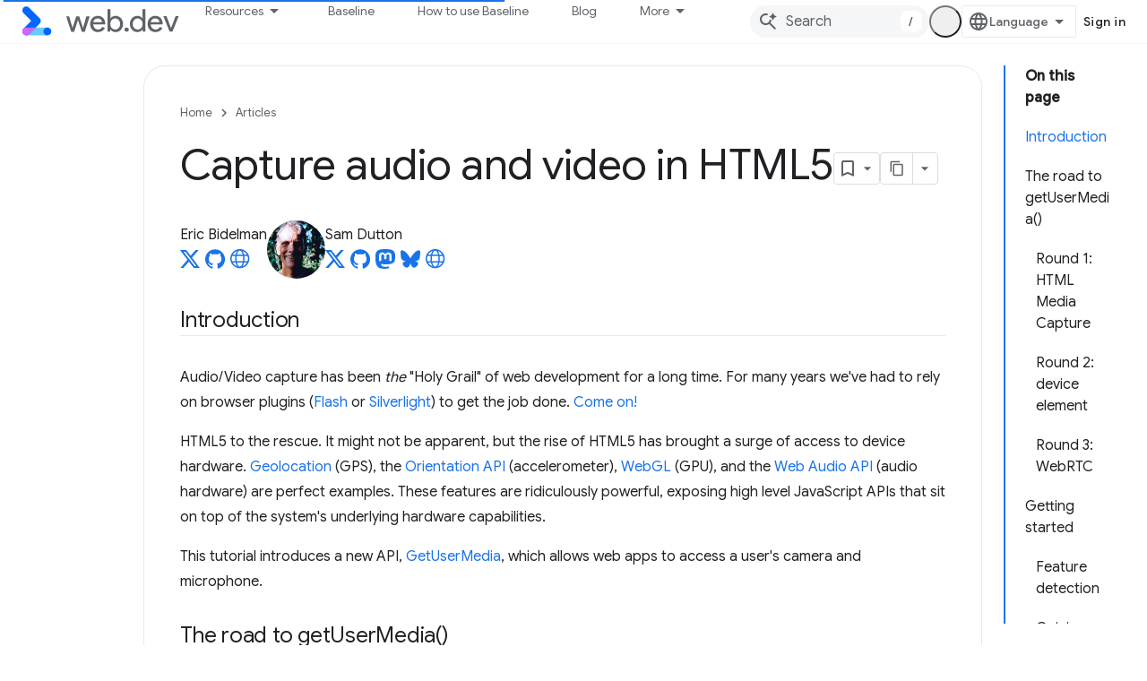

--- FILE ---
content_type: text/html; charset=utf-8
request_url: https://web.dev/articles/getusermedia-intro
body_size: 22012
content:









<!doctype html>
<html 
      lang="en"
      dir="ltr">
  <head>
    <meta name="google-signin-client-id" content="157101835696-ooapojlodmuabs2do2vuhhnf90bccmoi.apps.googleusercontent.com"><meta name="google-signin-scope"
          content="profile email https://www.googleapis.com/auth/developerprofiles https://www.googleapis.com/auth/developerprofiles.award https://www.googleapis.com/auth/devprofiles.full_control.firstparty"><meta property="og:site_name" content="web.dev">
    <meta property="og:type" content="website"><meta name="theme-color" content="#3740ff"><meta charset="utf-8">
    <meta content="IE=Edge" http-equiv="X-UA-Compatible">
    <meta name="viewport" content="width=device-width, initial-scale=1">
    

    <link rel="manifest" href="/_pwa/web/manifest.json"
          crossorigin="use-credentials">
    <link rel="preconnect" href="//www.gstatic.com" crossorigin>
    <link rel="preconnect" href="//fonts.gstatic.com" crossorigin>
    <link rel="preconnect" href="//fonts.googleapis.com" crossorigin>
    <link rel="preconnect" href="//apis.google.com" crossorigin>
    <link rel="preconnect" href="//www.google-analytics.com" crossorigin><link rel="stylesheet" href="//fonts.googleapis.com/css?family=Google+Sans:400,500|Roboto:400,400italic,500,500italic,700,700italic|Roboto+Mono:400,500,700&display=swap">
      <link rel="stylesheet"
            href="//fonts.googleapis.com/css2?family=Material+Icons&family=Material+Symbols+Outlined&display=block"><link rel="stylesheet" href="https://www.gstatic.com/devrel-devsite/prod/v3df8aae39978de8281d519c083a1ff09816fe422ab8f1bf9f8e360a62fb9949d/web/css/app.css">
      
        <link rel="stylesheet" href="https://www.gstatic.com/devrel-devsite/prod/v3df8aae39978de8281d519c083a1ff09816fe422ab8f1bf9f8e360a62fb9949d/web/css/dark-theme.css" disabled>
      <link rel="shortcut icon" href="https://www.gstatic.com/devrel-devsite/prod/v3df8aae39978de8281d519c083a1ff09816fe422ab8f1bf9f8e360a62fb9949d/web/images/favicon.png">
    <link rel="apple-touch-icon" href="https://www.gstatic.com/devrel-devsite/prod/v3df8aae39978de8281d519c083a1ff09816fe422ab8f1bf9f8e360a62fb9949d/web/images/touchicon-180.png"><link rel="canonical" href="https://web.dev/articles/getusermedia-intro"><link rel="search" type="application/opensearchdescription+xml"
            title="web.dev" href="https://web.dev/s/opensearch.xml">
      <link rel="alternate" hreflang="en"
          href="https://web.dev/articles/getusermedia-intro" /><link rel="alternate" hreflang="x-default" href="https://web.dev/articles/getusermedia-intro" /><link rel="alternate" hreflang="ar"
          href="https://web.dev/articles/getusermedia-intro?hl=ar" /><link rel="alternate" hreflang="bn"
          href="https://web.dev/articles/getusermedia-intro?hl=bn" /><link rel="alternate" hreflang="zh-Hans"
          href="https://web.dev/articles/getusermedia-intro?hl=zh-cn" /><link rel="alternate" hreflang="zh-Hant"
          href="https://web.dev/articles/getusermedia-intro?hl=zh-tw" /><link rel="alternate" hreflang="fa"
          href="https://web.dev/articles/getusermedia-intro?hl=fa" /><link rel="alternate" hreflang="fr"
          href="https://web.dev/articles/getusermedia-intro?hl=fr" /><link rel="alternate" hreflang="de"
          href="https://web.dev/articles/getusermedia-intro?hl=de" /><link rel="alternate" hreflang="he"
          href="https://web.dev/articles/getusermedia-intro?hl=he" /><link rel="alternate" hreflang="hi"
          href="https://web.dev/articles/getusermedia-intro?hl=hi" /><link rel="alternate" hreflang="id"
          href="https://web.dev/articles/getusermedia-intro?hl=id" /><link rel="alternate" hreflang="it"
          href="https://web.dev/articles/getusermedia-intro?hl=it" /><link rel="alternate" hreflang="ja"
          href="https://web.dev/articles/getusermedia-intro?hl=ja" /><link rel="alternate" hreflang="ko"
          href="https://web.dev/articles/getusermedia-intro?hl=ko" /><link rel="alternate" hreflang="pl"
          href="https://web.dev/articles/getusermedia-intro?hl=pl" /><link rel="alternate" hreflang="pt-BR"
          href="https://web.dev/articles/getusermedia-intro?hl=pt-br" /><link rel="alternate" hreflang="ru"
          href="https://web.dev/articles/getusermedia-intro?hl=ru" /><link rel="alternate" hreflang="es-419"
          href="https://web.dev/articles/getusermedia-intro?hl=es-419" /><link rel="alternate" hreflang="th"
          href="https://web.dev/articles/getusermedia-intro?hl=th" /><link rel="alternate" hreflang="tr"
          href="https://web.dev/articles/getusermedia-intro?hl=tr" /><link rel="alternate" hreflang="vi"
          href="https://web.dev/articles/getusermedia-intro?hl=vi" /><link rel="alternate" hreflang="en-cn"
          href="https://web.developers.google.cn/articles/getusermedia-intro" /><link rel="alternate" hreflang="x-default" href="https://web.developers.google.cn/articles/getusermedia-intro" /><link rel="alternate" hreflang="ar-cn"
          href="https://web.developers.google.cn/articles/getusermedia-intro?hl=ar" /><link rel="alternate" hreflang="bn-cn"
          href="https://web.developers.google.cn/articles/getusermedia-intro?hl=bn" /><link rel="alternate" hreflang="zh-Hans-cn"
          href="https://web.developers.google.cn/articles/getusermedia-intro?hl=zh-cn" /><link rel="alternate" hreflang="zh-Hant-cn"
          href="https://web.developers.google.cn/articles/getusermedia-intro?hl=zh-tw" /><link rel="alternate" hreflang="fa-cn"
          href="https://web.developers.google.cn/articles/getusermedia-intro?hl=fa" /><link rel="alternate" hreflang="fr-cn"
          href="https://web.developers.google.cn/articles/getusermedia-intro?hl=fr" /><link rel="alternate" hreflang="de-cn"
          href="https://web.developers.google.cn/articles/getusermedia-intro?hl=de" /><link rel="alternate" hreflang="he-cn"
          href="https://web.developers.google.cn/articles/getusermedia-intro?hl=he" /><link rel="alternate" hreflang="hi-cn"
          href="https://web.developers.google.cn/articles/getusermedia-intro?hl=hi" /><link rel="alternate" hreflang="id-cn"
          href="https://web.developers.google.cn/articles/getusermedia-intro?hl=id" /><link rel="alternate" hreflang="it-cn"
          href="https://web.developers.google.cn/articles/getusermedia-intro?hl=it" /><link rel="alternate" hreflang="ja-cn"
          href="https://web.developers.google.cn/articles/getusermedia-intro?hl=ja" /><link rel="alternate" hreflang="ko-cn"
          href="https://web.developers.google.cn/articles/getusermedia-intro?hl=ko" /><link rel="alternate" hreflang="pl-cn"
          href="https://web.developers.google.cn/articles/getusermedia-intro?hl=pl" /><link rel="alternate" hreflang="pt-BR-cn"
          href="https://web.developers.google.cn/articles/getusermedia-intro?hl=pt-br" /><link rel="alternate" hreflang="ru-cn"
          href="https://web.developers.google.cn/articles/getusermedia-intro?hl=ru" /><link rel="alternate" hreflang="es-419-cn"
          href="https://web.developers.google.cn/articles/getusermedia-intro?hl=es-419" /><link rel="alternate" hreflang="th-cn"
          href="https://web.developers.google.cn/articles/getusermedia-intro?hl=th" /><link rel="alternate" hreflang="tr-cn"
          href="https://web.developers.google.cn/articles/getusermedia-intro?hl=tr" /><link rel="alternate" hreflang="vi-cn"
          href="https://web.developers.google.cn/articles/getusermedia-intro?hl=vi" /><title>Capture audio and video in HTML5 &nbsp;|&nbsp; Articles &nbsp;|&nbsp; web.dev</title>

<meta property="og:title" content="Capture audio and video in HTML5 &nbsp;|&nbsp; Articles &nbsp;|&nbsp; web.dev"><meta property="og:url" content="https://web.dev/articles/getusermedia-intro"><meta property="og:locale" content="en"><script type="application/ld+json">
  {
    "@context": "https://schema.org",
    "@type": "Article",
    "dateModified": "2024-03-08",
    "headline": "Capture audio and video in HTML5"
  }
</script><script type="application/ld+json">
  {
    "@context": "https://schema.org",
    "@type": "BreadcrumbList",
    "itemListElement": [{
      "@type": "ListItem",
      "position": 1,
      "name": "Articles",
      "item": "https://web.dev/articles"
    },{
      "@type": "ListItem",
      "position": 2,
      "name": "Capture audio and video in HTML5",
      "item": "https://web.dev/articles/getusermedia-intro"
    }]
  }
  </script>
  

  

  

  

  


    
      <link rel="stylesheet" href="/extras.css"></head>
  <body class="color-scheme--light"
        template="page"
        theme="web-theme"
        type="article"
        
        appearance
        
        layout="docs"
        
        
        
        
        
        display-toc
        pending>
  
    <devsite-progress type="indeterminate" id="app-progress"></devsite-progress>
  
  
    <a href="#main-content" class="skip-link button">
      
      Skip to main content
    </a>
    <section class="devsite-wrapper">
      <devsite-cookie-notification-bar></devsite-cookie-notification-bar><devsite-header role="banner">
  
    





















<div class="devsite-header--inner" data-nosnippet>
  <div class="devsite-top-logo-row-wrapper-wrapper">
    <div class="devsite-top-logo-row-wrapper">
      <div class="devsite-top-logo-row">
        <button type="button" id="devsite-hamburger-menu"
          class="devsite-header-icon-button button-flat material-icons gc-analytics-event"
          data-category="Site-Wide Custom Events"
          data-label="Navigation menu button"
          visually-hidden
          aria-label="Open menu">
        </button>
        
<div class="devsite-product-name-wrapper">

  <a href="/" class="devsite-site-logo-link gc-analytics-event"
   data-category="Site-Wide Custom Events" data-label="Site logo" track-type="globalNav"
   track-name="webDev" track-metadata-position="nav"
   track-metadata-eventDetail="nav">
  
  <picture>
    
    <source srcset="https://www.gstatic.com/devrel-devsite/prod/v3df8aae39978de8281d519c083a1ff09816fe422ab8f1bf9f8e360a62fb9949d/web/images/lockup-dark-theme.svg"
            media="(prefers-color-scheme: dark)"
            class="devsite-dark-theme">
    
    <img src="https://www.gstatic.com/devrel-devsite/prod/v3df8aae39978de8281d519c083a1ff09816fe422ab8f1bf9f8e360a62fb9949d/web/images/lockup.svg" class="devsite-site-logo" alt="web.dev">
  </picture>
  
</a>



  
  
  <span class="devsite-product-name">
    <ul class="devsite-breadcrumb-list"
  >
  
  <li class="devsite-breadcrumb-item
             ">
    
    
    
      
      
    
  </li>
  
</ul>
  </span>

</div>
        <div class="devsite-top-logo-row-middle">
          <div class="devsite-header-upper-tabs">
            
              
              
  <devsite-tabs class="upper-tabs">

    <nav class="devsite-tabs-wrapper" aria-label="Upper tabs">
      
        
          <tab class="devsite-dropdown
    devsite-dropdown-full
    
    
    ">
  
    <button
      class="devsite-tabs-content devsite-tabs-dropdown-only gc-analytics-event  devsite-icon devsite-icon-arrow-drop-down"
  
       track-type="nav"
       track-metadata-position="nav - resources"
       track-metadata-module="primary nav"
       
       
         
           data-category="Site-Wide Custom Events"
         
           data-label="Tab: Resources"
         
           track-name="resources"
         
       >
    Resources
  
  </button>
  
  <div class="devsite-tabs-dropdown" role="menu" aria-label="submenu" hidden>
    
    <div class="devsite-tabs-dropdown-content">
      
        <div class="devsite-tabs-dropdown-column
                    ">
          
            <ul class="devsite-tabs-dropdown-section
                       build-icon web-dev-subnav">
              
                <li class="devsite-nav-title" role="heading" tooltip>Web Platform</li>
              
              
                <li class="devsite-nav-description">Dive into the web platform, at your pace.
</li>
              
              
                <li class="devsite-nav-item">
                  <a href="https://web.dev/html"
                    
                     track-type="nav"
                     track-metadata-eventdetail="https://web.dev/html"
                     track-metadata-position="nav - resources"
                     track-metadata-module="tertiary nav"
                     
                       track-metadata-module_headline="web platform"
                     
                     tooltip
                  >
                    
                    <div class="devsite-nav-item-title">
                      HTML
                    </div>
                    
                  </a>
                </li>
              
                <li class="devsite-nav-item">
                  <a href="https://web.dev/css"
                    
                     track-type="nav"
                     track-metadata-eventdetail="https://web.dev/css"
                     track-metadata-position="nav - resources"
                     track-metadata-module="tertiary nav"
                     
                       track-metadata-module_headline="web platform"
                     
                     tooltip
                  >
                    
                    <div class="devsite-nav-item-title">
                      CSS
                    </div>
                    
                  </a>
                </li>
              
                <li class="devsite-nav-item">
                  <a href="https://web.dev/javascript"
                    
                     track-type="nav"
                     track-metadata-eventdetail="https://web.dev/javascript"
                     track-metadata-position="nav - resources"
                     track-metadata-module="tertiary nav"
                     
                       track-metadata-module_headline="web platform"
                     
                     tooltip
                  >
                    
                    <div class="devsite-nav-item-title">
                      JavaScript
                    </div>
                    
                  </a>
                </li>
              
            </ul>
          
        </div>
      
        <div class="devsite-tabs-dropdown-column
                    ">
          
            <ul class="devsite-tabs-dropdown-section
                       build-icon web-dev-subnav">
              
                <li class="devsite-nav-title" role="heading" tooltip>User experience</li>
              
              
                <li class="devsite-nav-description">Learn how to build better user experiences.
</li>
              
              
                <li class="devsite-nav-item">
                  <a href="https://web.dev/performance"
                    
                     track-type="nav"
                     track-metadata-eventdetail="https://web.dev/performance"
                     track-metadata-position="nav - resources"
                     track-metadata-module="tertiary nav"
                     
                       track-metadata-module_headline="user experience"
                     
                     tooltip
                  >
                    
                    <div class="devsite-nav-item-title">
                      Performance
                    </div>
                    
                  </a>
                </li>
              
                <li class="devsite-nav-item">
                  <a href="https://web.dev/accessibility"
                    
                     track-type="nav"
                     track-metadata-eventdetail="https://web.dev/accessibility"
                     track-metadata-position="nav - resources"
                     track-metadata-module="tertiary nav"
                     
                       track-metadata-module_headline="user experience"
                     
                     tooltip
                  >
                    
                    <div class="devsite-nav-item-title">
                      Accessibility
                    </div>
                    
                  </a>
                </li>
              
                <li class="devsite-nav-item">
                  <a href="https://web.dev/identity"
                    
                     track-type="nav"
                     track-metadata-eventdetail="https://web.dev/identity"
                     track-metadata-position="nav - resources"
                     track-metadata-module="tertiary nav"
                     
                       track-metadata-module_headline="user experience"
                     
                     tooltip
                  >
                    
                    <div class="devsite-nav-item-title">
                      Identity
                    </div>
                    
                  </a>
                </li>
              
            </ul>
          
        </div>
      
        <div class="devsite-tabs-dropdown-column
                    ">
          
            <ul class="devsite-tabs-dropdown-section
                       productivity-icon web-dev-subnav">
              
                <li class="devsite-nav-title" role="heading" tooltip>Learn</li>
              
              
                <li class="devsite-nav-description">Get up to speed on web development.</li>
              
              
                <li class="devsite-nav-item">
                  <a href="https://web.dev/learn/html"
                    
                     track-type="nav"
                     track-metadata-eventdetail="https://web.dev/learn/html"
                     track-metadata-position="nav - resources"
                     track-metadata-module="tertiary nav"
                     
                       track-metadata-module_headline="learn"
                     
                     tooltip
                  >
                    
                    <div class="devsite-nav-item-title">
                      Learn HTML
                    </div>
                    
                  </a>
                </li>
              
                <li class="devsite-nav-item">
                  <a href="https://web.dev/learn/css"
                    
                     track-type="nav"
                     track-metadata-eventdetail="https://web.dev/learn/css"
                     track-metadata-position="nav - resources"
                     track-metadata-module="tertiary nav"
                     
                       track-metadata-module_headline="learn"
                     
                     tooltip
                  >
                    
                    <div class="devsite-nav-item-title">
                      Learn CSS
                    </div>
                    
                  </a>
                </li>
              
                <li class="devsite-nav-item">
                  <a href="https://web.dev/learn/javascript"
                    
                     track-type="nav"
                     track-metadata-eventdetail="https://web.dev/learn/javascript"
                     track-metadata-position="nav - resources"
                     track-metadata-module="tertiary nav"
                     
                       track-metadata-module_headline="learn"
                     
                     tooltip
                  >
                    
                    <div class="devsite-nav-item-title">
                      Learn JavaScript
                    </div>
                    
                  </a>
                </li>
              
                <li class="devsite-nav-item">
                  <a href="https://web.dev/learn/performance"
                    
                     track-type="nav"
                     track-metadata-eventdetail="https://web.dev/learn/performance"
                     track-metadata-position="nav - resources"
                     track-metadata-module="tertiary nav"
                     
                       track-metadata-module_headline="learn"
                     
                     tooltip
                  >
                    
                    <div class="devsite-nav-item-title">
                      Learn Performance
                    </div>
                    
                  </a>
                </li>
              
                <li class="devsite-nav-item">
                  <a href="https://web.dev/learn/accessibility"
                    
                     track-type="nav"
                     track-metadata-eventdetail="https://web.dev/learn/accessibility"
                     track-metadata-position="nav - resources"
                     track-metadata-module="tertiary nav"
                     
                       track-metadata-module_headline="learn"
                     
                     tooltip
                  >
                    
                    <div class="devsite-nav-item-title">
                      Learn Accessibility
                    </div>
                    
                  </a>
                </li>
              
                <li class="devsite-nav-item">
                  <a href="https://web.dev/learn"
                    
                     track-type="nav"
                     track-metadata-eventdetail="https://web.dev/learn"
                     track-metadata-position="nav - resources"
                     track-metadata-module="tertiary nav"
                     
                       track-metadata-module_headline="learn"
                     
                     tooltip
                  >
                    
                    <div class="devsite-nav-item-title">
                      More courses
                    </div>
                    
                  </a>
                </li>
              
            </ul>
          
        </div>
      
        <div class="devsite-tabs-dropdown-column
                    ">
          
            <ul class="devsite-tabs-dropdown-section
                       experience-icon web-dev-subnav">
              
                <li class="devsite-nav-title" role="heading" tooltip>Additional resources</li>
              
              
                <li class="devsite-nav-description">Explore content collections, patterns, and more.</li>
              
              
                <li class="devsite-nav-item">
                  <a href="https://web.dev/explore/ai"
                    
                     track-type="nav"
                     track-metadata-eventdetail="https://web.dev/explore/ai"
                     track-metadata-position="nav - resources"
                     track-metadata-module="tertiary nav"
                     
                       track-metadata-module_headline="additional resources"
                     
                     tooltip
                  >
                    
                    <div class="devsite-nav-item-title">
                      AI and the web
                    </div>
                    
                  </a>
                </li>
              
                <li class="devsite-nav-item">
                  <a href="https://web.dev/explore"
                    
                     track-type="nav"
                     track-metadata-eventdetail="https://web.dev/explore"
                     track-metadata-position="nav - resources"
                     track-metadata-module="tertiary nav"
                     
                       track-metadata-module_headline="additional resources"
                     
                     tooltip
                  >
                    
                    <div class="devsite-nav-item-title">
                      Explore
                    </div>
                    
                  </a>
                </li>
              
                <li class="devsite-nav-item">
                  <a href="https://pagespeed.web.dev/"
                    
                     track-type="nav"
                     track-metadata-eventdetail="https://pagespeed.web.dev/"
                     track-metadata-position="nav - resources"
                     track-metadata-module="tertiary nav"
                     
                       track-metadata-module_headline="additional resources"
                     
                     tooltip
                  >
                    
                    <div class="devsite-nav-item-title">
                      PageSpeed Insights
                    </div>
                    
                  </a>
                </li>
              
                <li class="devsite-nav-item">
                  <a href="https://web.dev/patterns"
                    
                     track-type="nav"
                     track-metadata-eventdetail="https://web.dev/patterns"
                     track-metadata-position="nav - resources"
                     track-metadata-module="tertiary nav"
                     
                       track-metadata-module_headline="additional resources"
                     
                     tooltip
                  >
                    
                    <div class="devsite-nav-item-title">
                      Patterns
                    </div>
                    
                  </a>
                </li>
              
                <li class="devsite-nav-item">
                  <a href="https://web.dev/shows"
                    
                     track-type="nav"
                     track-metadata-eventdetail="https://web.dev/shows"
                     track-metadata-position="nav - resources"
                     track-metadata-module="tertiary nav"
                     
                       track-metadata-module_headline="additional resources"
                     
                     tooltip
                  >
                    
                    <div class="devsite-nav-item-title">
                      Podcasts &amp; shows
                    </div>
                    
                  </a>
                </li>
              
                <li class="devsite-nav-item">
                  <a href="https://web.dev/newsletter"
                    
                     track-type="nav"
                     track-metadata-eventdetail="https://web.dev/newsletter"
                     track-metadata-position="nav - resources"
                     track-metadata-module="tertiary nav"
                     
                       track-metadata-module_headline="additional resources"
                     
                     tooltip
                  >
                    
                    <div class="devsite-nav-item-title">
                      Developer Newsletter
                    </div>
                    
                  </a>
                </li>
              
                <li class="devsite-nav-item">
                  <a href="https://web.dev/about"
                    
                     track-type="nav"
                     track-metadata-eventdetail="https://web.dev/about"
                     track-metadata-position="nav - resources"
                     track-metadata-module="tertiary nav"
                     
                       track-metadata-module_headline="additional resources"
                     
                     tooltip
                  >
                    
                    <div class="devsite-nav-item-title">
                      About web.dev
                    </div>
                    
                  </a>
                </li>
              
            </ul>
          
        </div>
      
    </div>
  </div>
</tab>
        
      
        
          <tab  >
            
    <a href="https://web.dev/baseline"
    class="devsite-tabs-content gc-analytics-event "
      track-metadata-eventdetail="https://web.dev/baseline"
    
       track-type="nav"
       track-metadata-position="nav - baseline"
       track-metadata-module="primary nav"
       
       
         
           data-category="Site-Wide Custom Events"
         
           data-label="Tab: Baseline"
         
           track-name="baseline"
         
       >
    Baseline
  
    </a>
    
  
          </tab>
        
      
        
          <tab  >
            
    <a href="https://web.dev/how-to-use-baseline"
    class="devsite-tabs-content gc-analytics-event "
      track-metadata-eventdetail="https://web.dev/how-to-use-baseline"
    
       track-type="nav"
       track-metadata-position="nav - how to use baseline"
       track-metadata-module="primary nav"
       
       
         
           data-category="Site-Wide Custom Events"
         
           data-label="Tab: How to use Baseline"
         
           track-name="how to use baseline"
         
       >
    How to use Baseline
  
    </a>
    
  
          </tab>
        
      
        
          <tab  >
            
    <a href="https://web.dev/blog"
    class="devsite-tabs-content gc-analytics-event "
      track-metadata-eventdetail="https://web.dev/blog"
    
       track-type="nav"
       track-metadata-position="nav - blog"
       track-metadata-module="primary nav"
       
       
         
           data-category="Site-Wide Custom Events"
         
           data-label="Tab: Blog"
         
           track-name="blog"
         
       >
    Blog
  
    </a>
    
  
          </tab>
        
      
        
          <tab  >
            
    <a href="https://web.dev/case-studies"
    class="devsite-tabs-content gc-analytics-event "
      track-metadata-eventdetail="https://web.dev/case-studies"
    
       track-type="nav"
       track-metadata-position="nav - case studies"
       track-metadata-module="primary nav"
       
       
         
           data-category="Site-Wide Custom Events"
         
           data-label="Tab: Case Studies"
         
           track-name="case studies"
         
       >
    Case Studies
  
    </a>
    
  
          </tab>
        
      
    </nav>

  </devsite-tabs>

            
           </div>
          
<devsite-search
    enable-signin
    enable-search
    enable-suggestions
      enable-query-completion
    
    enable-search-summaries
    project-name="Articles"
    tenant-name="web.dev"
    
    
    
    
    
    >
  <form class="devsite-search-form" action="https://web.dev/s/results" method="GET">
    <div class="devsite-search-container">
      <button type="button"
              search-open
              class="devsite-search-button devsite-header-icon-button button-flat material-icons"
              
              aria-label="Open search"></button>
      <div class="devsite-searchbox">
        <input
          aria-activedescendant=""
          aria-autocomplete="list"
          
          aria-label="Search"
          aria-expanded="false"
          aria-haspopup="listbox"
          autocomplete="off"
          class="devsite-search-field devsite-search-query"
          name="q"
          
          placeholder="Search"
          role="combobox"
          type="text"
          value=""
          >
          <div class="devsite-search-image material-icons" aria-hidden="true">
            
              <svg class="devsite-search-ai-image" width="24" height="24" viewBox="0 0 24 24" fill="none" xmlns="http://www.w3.org/2000/svg">
                  <g clip-path="url(#clip0_6641_386)">
                    <path d="M19.6 21L13.3 14.7C12.8 15.1 12.225 15.4167 11.575 15.65C10.925 15.8833 10.2333 16 9.5 16C7.68333 16 6.14167 15.375 4.875 14.125C3.625 12.8583 3 11.3167 3 9.5C3 7.68333 3.625 6.15 4.875 4.9C6.14167 3.63333 7.68333 3 9.5 3C10.0167 3 10.5167 3.05833 11 3.175C11.4833 3.275 11.9417 3.43333 12.375 3.65L10.825 5.2C10.6083 5.13333 10.3917 5.08333 10.175 5.05C9.95833 5.01667 9.73333 5 9.5 5C8.25 5 7.18333 5.44167 6.3 6.325C5.43333 7.19167 5 8.25 5 9.5C5 10.75 5.43333 11.8167 6.3 12.7C7.18333 13.5667 8.25 14 9.5 14C10.6667 14 11.6667 13.625 12.5 12.875C13.35 12.1083 13.8417 11.15 13.975 10H15.975C15.925 10.6333 15.7833 11.2333 15.55 11.8C15.3333 12.3667 15.05 12.8667 14.7 13.3L21 19.6L19.6 21ZM17.5 12C17.5 10.4667 16.9667 9.16667 15.9 8.1C14.8333 7.03333 13.5333 6.5 12 6.5C13.5333 6.5 14.8333 5.96667 15.9 4.9C16.9667 3.83333 17.5 2.53333 17.5 0.999999C17.5 2.53333 18.0333 3.83333 19.1 4.9C20.1667 5.96667 21.4667 6.5 23 6.5C21.4667 6.5 20.1667 7.03333 19.1 8.1C18.0333 9.16667 17.5 10.4667 17.5 12Z" fill="#5F6368"/>
                  </g>
                <defs>
                <clipPath id="clip0_6641_386">
                <rect width="24" height="24" fill="white"/>
                </clipPath>
                </defs>
              </svg>
            
          </div>
          <div class="devsite-search-shortcut-icon-container" aria-hidden="true">
            <kbd class="devsite-search-shortcut-icon">/</kbd>
          </div>
      </div>
    </div>
  </form>
  <button type="button"
          search-close
          class="devsite-search-button devsite-header-icon-button button-flat material-icons"
          
          aria-label="Close search"></button>
</devsite-search>

        </div>

        

          

          

          <devsite-appearance-selector></devsite-appearance-selector>

          
<devsite-language-selector>
  <ul role="presentation">
    
    
    <li role="presentation">
      <a role="menuitem" lang="en"
        >English</a>
    </li>
    
    <li role="presentation">
      <a role="menuitem" lang="de"
        >Deutsch</a>
    </li>
    
    <li role="presentation">
      <a role="menuitem" lang="es_419"
        >Español – América Latina</a>
    </li>
    
    <li role="presentation">
      <a role="menuitem" lang="fr"
        >Français</a>
    </li>
    
    <li role="presentation">
      <a role="menuitem" lang="id"
        >Indonesia</a>
    </li>
    
    <li role="presentation">
      <a role="menuitem" lang="it"
        >Italiano</a>
    </li>
    
    <li role="presentation">
      <a role="menuitem" lang="pl"
        >Polski</a>
    </li>
    
    <li role="presentation">
      <a role="menuitem" lang="pt_br"
        >Português – Brasil</a>
    </li>
    
    <li role="presentation">
      <a role="menuitem" lang="vi"
        >Tiếng Việt</a>
    </li>
    
    <li role="presentation">
      <a role="menuitem" lang="tr"
        >Türkçe</a>
    </li>
    
    <li role="presentation">
      <a role="menuitem" lang="ru"
        >Русский</a>
    </li>
    
    <li role="presentation">
      <a role="menuitem" lang="he"
        >עברית</a>
    </li>
    
    <li role="presentation">
      <a role="menuitem" lang="ar"
        >العربيّة</a>
    </li>
    
    <li role="presentation">
      <a role="menuitem" lang="fa"
        >فارسی</a>
    </li>
    
    <li role="presentation">
      <a role="menuitem" lang="hi"
        >हिंदी</a>
    </li>
    
    <li role="presentation">
      <a role="menuitem" lang="bn"
        >বাংলা</a>
    </li>
    
    <li role="presentation">
      <a role="menuitem" lang="th"
        >ภาษาไทย</a>
    </li>
    
    <li role="presentation">
      <a role="menuitem" lang="zh_cn"
        >中文 – 简体</a>
    </li>
    
    <li role="presentation">
      <a role="menuitem" lang="zh_tw"
        >中文 – 繁體</a>
    </li>
    
    <li role="presentation">
      <a role="menuitem" lang="ja"
        >日本語</a>
    </li>
    
    <li role="presentation">
      <a role="menuitem" lang="ko"
        >한국어</a>
    </li>
    
  </ul>
</devsite-language-selector>


          

        

        
          <devsite-user 
                        
                        
                          enable-profiles
                        
                        
                        id="devsite-user">
            
              
              <span class="button devsite-top-button" aria-hidden="true" visually-hidden>Sign in</span>
            
          </devsite-user>
        
        
        
      </div>
    </div>
  </div>



  <div class="devsite-collapsible-section
    
      devsite-header-no-lower-tabs
    ">
    <div class="devsite-header-background">
      
        
      
      
    </div>
  </div>

</div>



  
</devsite-header>
      <devsite-book-nav scrollbars hidden>
        
          





















<div class="devsite-book-nav-filter"
     hidden>
  <span class="filter-list-icon material-icons" aria-hidden="true"></span>
  <input type="text"
         placeholder="Filter"
         
         aria-label="Type to filter"
         role="searchbox">
  
  <span class="filter-clear-button hidden"
        data-title="Clear filter"
        aria-label="Clear filter"
        role="button"
        tabindex="0"></span>
</div>

<nav class="devsite-book-nav devsite-nav nocontent"
     aria-label="Side menu">
  <div class="devsite-mobile-header">
    <button type="button"
            id="devsite-close-nav"
            class="devsite-header-icon-button button-flat material-icons gc-analytics-event"
            data-category="Site-Wide Custom Events"
            data-label="Close navigation"
            aria-label="Close navigation">
    </button>
    <div class="devsite-product-name-wrapper">

  <a href="/" class="devsite-site-logo-link gc-analytics-event"
   data-category="Site-Wide Custom Events" data-label="Site logo" track-type="globalNav"
   track-name="webDev" track-metadata-position="nav"
   track-metadata-eventDetail="nav">
  
  <picture>
    
    <source srcset="https://www.gstatic.com/devrel-devsite/prod/v3df8aae39978de8281d519c083a1ff09816fe422ab8f1bf9f8e360a62fb9949d/web/images/lockup-dark-theme.svg"
            media="(prefers-color-scheme: dark)"
            class="devsite-dark-theme">
    
    <img src="https://www.gstatic.com/devrel-devsite/prod/v3df8aae39978de8281d519c083a1ff09816fe422ab8f1bf9f8e360a62fb9949d/web/images/lockup.svg" class="devsite-site-logo" alt="web.dev">
  </picture>
  
</a>


  
      <span class="devsite-product-name">
        
        
        <ul class="devsite-breadcrumb-list"
  >
  
  <li class="devsite-breadcrumb-item
             ">
    
    
    
      
      
    
  </li>
  
</ul>
      </span>
    

</div>
  </div>

  <div class="devsite-book-nav-wrapper">
    <div class="devsite-mobile-nav-top">
      
        <ul class="devsite-nav-list">
          
            <li class="devsite-nav-item">
              
  
  <span
    
       class="devsite-nav-title"
       tooltip
    
    
      
        data-category="Site-Wide Custom Events"
      
        data-label="Tab: Resources"
      
        track-name="resources"
      
    >
  
    <span class="devsite-nav-text" tooltip >
      Resources
   </span>
    
  
  </span>
  

  
    <ul class="devsite-nav-responsive-tabs devsite-nav-has-menu
               ">
      
<li class="devsite-nav-item">

  
  <span
    
       class="devsite-nav-title"
       tooltip
    
    
      
        data-category="Site-Wide Custom Events"
      
        data-label="Tab: Resources"
      
        track-name="resources"
      
    >
  
    <span class="devsite-nav-text" tooltip menu="Resources">
      More
   </span>
    
    <span class="devsite-nav-icon material-icons" data-icon="forward"
          menu="Resources">
    </span>
    
  
  </span>
  

</li>

    </ul>
  
              
            </li>
          
            <li class="devsite-nav-item">
              
  
  <a href="/baseline"
    
       class="devsite-nav-title gc-analytics-event
              
              "
    

    
      
        data-category="Site-Wide Custom Events"
      
        data-label="Tab: Baseline"
      
        track-name="baseline"
      
    
     data-category="Site-Wide Custom Events"
     data-label="Responsive Tab: Baseline"
     track-type="globalNav"
     track-metadata-eventDetail="globalMenu"
     track-metadata-position="nav">
  
    <span class="devsite-nav-text" tooltip >
      Baseline
   </span>
    
  
  </a>
  

  
              
            </li>
          
            <li class="devsite-nav-item">
              
  
  <a href="/how-to-use-baseline"
    
       class="devsite-nav-title gc-analytics-event
              
              "
    

    
      
        data-category="Site-Wide Custom Events"
      
        data-label="Tab: How to use Baseline"
      
        track-name="how to use baseline"
      
    
     data-category="Site-Wide Custom Events"
     data-label="Responsive Tab: How to use Baseline"
     track-type="globalNav"
     track-metadata-eventDetail="globalMenu"
     track-metadata-position="nav">
  
    <span class="devsite-nav-text" tooltip >
      How to use Baseline
   </span>
    
  
  </a>
  

  
              
            </li>
          
            <li class="devsite-nav-item">
              
  
  <a href="/blog"
    
       class="devsite-nav-title gc-analytics-event
              
              "
    

    
      
        data-category="Site-Wide Custom Events"
      
        data-label="Tab: Blog"
      
        track-name="blog"
      
    
     data-category="Site-Wide Custom Events"
     data-label="Responsive Tab: Blog"
     track-type="globalNav"
     track-metadata-eventDetail="globalMenu"
     track-metadata-position="nav">
  
    <span class="devsite-nav-text" tooltip >
      Blog
   </span>
    
  
  </a>
  

  
              
            </li>
          
            <li class="devsite-nav-item">
              
  
  <a href="/case-studies"
    
       class="devsite-nav-title gc-analytics-event
              
              "
    

    
      
        data-category="Site-Wide Custom Events"
      
        data-label="Tab: Case Studies"
      
        track-name="case studies"
      
    
     data-category="Site-Wide Custom Events"
     data-label="Responsive Tab: Case Studies"
     track-type="globalNav"
     track-metadata-eventDetail="globalMenu"
     track-metadata-position="nav">
  
    <span class="devsite-nav-text" tooltip >
      Case Studies
   </span>
    
  
  </a>
  

  
              
            </li>
          
          
          
        </ul>
      
    </div>
    
      <div class="devsite-mobile-nav-bottom">
        
        
          
    
      
      <ul class="devsite-nav-list" menu="Resources"
          aria-label="Side menu" hidden>
        
          
            
              
<li class="devsite-nav-item devsite-nav-heading">

  
  <span
    
       class="devsite-nav-title"
       tooltip
    
    >
  
    <span class="devsite-nav-text" tooltip >
      Web Platform
   </span>
    
  
  </span>
  

</li>

            
            
              
<li class="devsite-nav-item">

  
  <a href="/html"
    
       class="devsite-nav-title gc-analytics-event
              
              "
    

    
     data-category="Site-Wide Custom Events"
     data-label="Responsive Tab: HTML"
     track-type="navMenu"
     track-metadata-eventDetail="globalMenu"
     track-metadata-position="nav">
  
    <span class="devsite-nav-text" tooltip >
      HTML
   </span>
    
  
  </a>
  

</li>

            
              
<li class="devsite-nav-item">

  
  <a href="/css"
    
       class="devsite-nav-title gc-analytics-event
              
              "
    

    
     data-category="Site-Wide Custom Events"
     data-label="Responsive Tab: CSS"
     track-type="navMenu"
     track-metadata-eventDetail="globalMenu"
     track-metadata-position="nav">
  
    <span class="devsite-nav-text" tooltip >
      CSS
   </span>
    
  
  </a>
  

</li>

            
              
<li class="devsite-nav-item">

  
  <a href="/javascript"
    
       class="devsite-nav-title gc-analytics-event
              
              "
    

    
     data-category="Site-Wide Custom Events"
     data-label="Responsive Tab: JavaScript"
     track-type="navMenu"
     track-metadata-eventDetail="globalMenu"
     track-metadata-position="nav">
  
    <span class="devsite-nav-text" tooltip >
      JavaScript
   </span>
    
  
  </a>
  

</li>

            
          
        
          
            
              
<li class="devsite-nav-item devsite-nav-heading">

  
  <span
    
       class="devsite-nav-title"
       tooltip
    
    >
  
    <span class="devsite-nav-text" tooltip >
      User experience
   </span>
    
  
  </span>
  

</li>

            
            
              
<li class="devsite-nav-item">

  
  <a href="/performance"
    
       class="devsite-nav-title gc-analytics-event
              
              "
    

    
     data-category="Site-Wide Custom Events"
     data-label="Responsive Tab: Performance"
     track-type="navMenu"
     track-metadata-eventDetail="globalMenu"
     track-metadata-position="nav">
  
    <span class="devsite-nav-text" tooltip >
      Performance
   </span>
    
  
  </a>
  

</li>

            
              
<li class="devsite-nav-item">

  
  <a href="/accessibility"
    
       class="devsite-nav-title gc-analytics-event
              
              "
    

    
     data-category="Site-Wide Custom Events"
     data-label="Responsive Tab: Accessibility"
     track-type="navMenu"
     track-metadata-eventDetail="globalMenu"
     track-metadata-position="nav">
  
    <span class="devsite-nav-text" tooltip >
      Accessibility
   </span>
    
  
  </a>
  

</li>

            
              
<li class="devsite-nav-item">

  
  <a href="/identity"
    
       class="devsite-nav-title gc-analytics-event
              
              "
    

    
     data-category="Site-Wide Custom Events"
     data-label="Responsive Tab: Identity"
     track-type="navMenu"
     track-metadata-eventDetail="globalMenu"
     track-metadata-position="nav">
  
    <span class="devsite-nav-text" tooltip >
      Identity
   </span>
    
  
  </a>
  

</li>

            
          
        
          
            
              
<li class="devsite-nav-item devsite-nav-heading">

  
  <span
    
       class="devsite-nav-title"
       tooltip
    
    >
  
    <span class="devsite-nav-text" tooltip >
      Learn
   </span>
    
  
  </span>
  

</li>

            
            
              
<li class="devsite-nav-item">

  
  <a href="/learn/html"
    
       class="devsite-nav-title gc-analytics-event
              
              "
    

    
     data-category="Site-Wide Custom Events"
     data-label="Responsive Tab: Learn HTML"
     track-type="navMenu"
     track-metadata-eventDetail="globalMenu"
     track-metadata-position="nav">
  
    <span class="devsite-nav-text" tooltip >
      Learn HTML
   </span>
    
  
  </a>
  

</li>

            
              
<li class="devsite-nav-item">

  
  <a href="/learn/css"
    
       class="devsite-nav-title gc-analytics-event
              
              "
    

    
     data-category="Site-Wide Custom Events"
     data-label="Responsive Tab: Learn CSS"
     track-type="navMenu"
     track-metadata-eventDetail="globalMenu"
     track-metadata-position="nav">
  
    <span class="devsite-nav-text" tooltip >
      Learn CSS
   </span>
    
  
  </a>
  

</li>

            
              
<li class="devsite-nav-item">

  
  <a href="/learn/javascript"
    
       class="devsite-nav-title gc-analytics-event
              
              "
    

    
     data-category="Site-Wide Custom Events"
     data-label="Responsive Tab: Learn JavaScript"
     track-type="navMenu"
     track-metadata-eventDetail="globalMenu"
     track-metadata-position="nav">
  
    <span class="devsite-nav-text" tooltip >
      Learn JavaScript
   </span>
    
  
  </a>
  

</li>

            
              
<li class="devsite-nav-item">

  
  <a href="/learn/performance"
    
       class="devsite-nav-title gc-analytics-event
              
              "
    

    
     data-category="Site-Wide Custom Events"
     data-label="Responsive Tab: Learn Performance"
     track-type="navMenu"
     track-metadata-eventDetail="globalMenu"
     track-metadata-position="nav">
  
    <span class="devsite-nav-text" tooltip >
      Learn Performance
   </span>
    
  
  </a>
  

</li>

            
              
<li class="devsite-nav-item">

  
  <a href="/learn/accessibility"
    
       class="devsite-nav-title gc-analytics-event
              
              "
    

    
     data-category="Site-Wide Custom Events"
     data-label="Responsive Tab: Learn Accessibility"
     track-type="navMenu"
     track-metadata-eventDetail="globalMenu"
     track-metadata-position="nav">
  
    <span class="devsite-nav-text" tooltip >
      Learn Accessibility
   </span>
    
  
  </a>
  

</li>

            
              
<li class="devsite-nav-item">

  
  <a href="/learn"
    
       class="devsite-nav-title gc-analytics-event
              
              "
    

    
     data-category="Site-Wide Custom Events"
     data-label="Responsive Tab: More courses"
     track-type="navMenu"
     track-metadata-eventDetail="globalMenu"
     track-metadata-position="nav">
  
    <span class="devsite-nav-text" tooltip >
      More courses
   </span>
    
  
  </a>
  

</li>

            
          
        
          
            
              
<li class="devsite-nav-item devsite-nav-heading">

  
  <span
    
       class="devsite-nav-title"
       tooltip
    
    >
  
    <span class="devsite-nav-text" tooltip >
      Additional resources
   </span>
    
  
  </span>
  

</li>

            
            
              
<li class="devsite-nav-item">

  
  <a href="/explore/ai"
    
       class="devsite-nav-title gc-analytics-event
              
              "
    

    
     data-category="Site-Wide Custom Events"
     data-label="Responsive Tab: AI and the web"
     track-type="navMenu"
     track-metadata-eventDetail="globalMenu"
     track-metadata-position="nav">
  
    <span class="devsite-nav-text" tooltip >
      AI and the web
   </span>
    
  
  </a>
  

</li>

            
              
<li class="devsite-nav-item">

  
  <a href="/explore"
    
       class="devsite-nav-title gc-analytics-event
              
              "
    

    
     data-category="Site-Wide Custom Events"
     data-label="Responsive Tab: Explore"
     track-type="navMenu"
     track-metadata-eventDetail="globalMenu"
     track-metadata-position="nav">
  
    <span class="devsite-nav-text" tooltip >
      Explore
   </span>
    
  
  </a>
  

</li>

            
              
<li class="devsite-nav-item">

  
  <a href="https://pagespeed.web.dev/"
    
       class="devsite-nav-title gc-analytics-event
              
              "
    

    
     data-category="Site-Wide Custom Events"
     data-label="Responsive Tab: PageSpeed Insights"
     track-type="navMenu"
     track-metadata-eventDetail="globalMenu"
     track-metadata-position="nav">
  
    <span class="devsite-nav-text" tooltip >
      PageSpeed Insights
   </span>
    
  
  </a>
  

</li>

            
              
<li class="devsite-nav-item">

  
  <a href="/patterns"
    
       class="devsite-nav-title gc-analytics-event
              
              "
    

    
     data-category="Site-Wide Custom Events"
     data-label="Responsive Tab: Patterns"
     track-type="navMenu"
     track-metadata-eventDetail="globalMenu"
     track-metadata-position="nav">
  
    <span class="devsite-nav-text" tooltip >
      Patterns
   </span>
    
  
  </a>
  

</li>

            
              
<li class="devsite-nav-item">

  
  <a href="/shows"
    
       class="devsite-nav-title gc-analytics-event
              
              "
    

    
     data-category="Site-Wide Custom Events"
     data-label="Responsive Tab: Podcasts &amp;amp; shows"
     track-type="navMenu"
     track-metadata-eventDetail="globalMenu"
     track-metadata-position="nav">
  
    <span class="devsite-nav-text" tooltip >
      Podcasts &amp;amp; shows
   </span>
    
  
  </a>
  

</li>

            
              
<li class="devsite-nav-item">

  
  <a href="/newsletter"
    
       class="devsite-nav-title gc-analytics-event
              
              "
    

    
     data-category="Site-Wide Custom Events"
     data-label="Responsive Tab: Developer Newsletter"
     track-type="navMenu"
     track-metadata-eventDetail="globalMenu"
     track-metadata-position="nav">
  
    <span class="devsite-nav-text" tooltip >
      Developer Newsletter
   </span>
    
  
  </a>
  

</li>

            
              
<li class="devsite-nav-item">

  
  <a href="/about"
    
       class="devsite-nav-title gc-analytics-event
              
              "
    

    
     data-category="Site-Wide Custom Events"
     data-label="Responsive Tab: About web.dev"
     track-type="navMenu"
     track-metadata-eventDetail="globalMenu"
     track-metadata-position="nav">
  
    <span class="devsite-nav-text" tooltip >
      About web.dev
   </span>
    
  
  </a>
  

</li>

            
          
        
      </ul>
    
  
    
  
    
  
    
  
    
  
        
        
      </div>
    
  </div>
</nav>
        
      </devsite-book-nav>
      <section id="gc-wrapper">
        <main role="main" id="main-content" class="devsite-main-content"
            
              
              has-sidebar
            >
          <div class="devsite-sidebar">
            <div class="devsite-sidebar-content">
                
                <devsite-toc class="devsite-nav"
                            role="navigation"
                            aria-label="On this page"
                            depth="2"
                            scrollbars
                  ></devsite-toc>
                <devsite-recommendations-sidebar class="nocontent devsite-nav">
                </devsite-recommendations-sidebar>
            </div>
          </div>
          <devsite-content>
            
              












<article class="devsite-article">
  
  
  
  
  

  <div class="devsite-article-meta nocontent" role="navigation">
    
    
    <ul class="devsite-breadcrumb-list"
  
    aria-label="Breadcrumb">
  
  <li class="devsite-breadcrumb-item
             ">
    
    
    
      
        
  <a href="https://web.dev/"
      
        class="devsite-breadcrumb-link gc-analytics-event"
      
        data-category="Site-Wide Custom Events"
      
        data-label="Breadcrumbs"
      
        data-value="1"
      
        track-type="globalNav"
      
        track-name="breadcrumb"
      
        track-metadata-position="1"
      
        track-metadata-eventdetail=""
      
    >
    
          Home
        
  </a>
  
      
    
  </li>
  
  <li class="devsite-breadcrumb-item
             ">
    
      
      <div class="devsite-breadcrumb-guillemet material-icons" aria-hidden="true"></div>
    
    
    
      
        
  <a href="https://web.dev/articles"
      
        class="devsite-breadcrumb-link gc-analytics-event"
      
        data-category="Site-Wide Custom Events"
      
        data-label="Breadcrumbs"
      
        data-value="2"
      
        track-type="globalNav"
      
        track-name="breadcrumb"
      
        track-metadata-position="2"
      
        track-metadata-eventdetail="Articles"
      
    >
    
          Articles
        
  </a>
  
      
    
  </li>
  
</ul>
    
      
    <devsite-thumb-rating position="header">
    </devsite-thumb-rating>
  
    
  </div>
  
    <h1 class="devsite-page-title" tabindex="-1">
      Capture audio and video in HTML5<devsite-actions hidden data-nosnippet><devsite-feature-tooltip
      ack-key="AckCollectionsBookmarkTooltipDismiss"
      analytics-category="Site-Wide Custom Events"
      analytics-action-show="Callout Profile displayed"
      analytics-action-close="Callout Profile dismissed"
      analytics-label="Create Collection Callout"
      class="devsite-page-bookmark-tooltip nocontent"
      dismiss-button="true"
      id="devsite-collections-dropdown"
      
      dismiss-button-text="Dismiss"

      
      close-button-text="Got it">

    
    
      <devsite-bookmark></devsite-bookmark>
    

    <span slot="popout-heading">
      
      Stay organized with collections
    </span>
    <span slot="popout-contents">
      
      Save and categorize content based on your preferences.
    </span>
  </devsite-feature-tooltip>
    <devsite-llm-tools></devsite-llm-tools></devsite-actions>
  
      
    </h1>
  <div class="devsite-page-title-meta"><devsite-view-release-notes></devsite-view-release-notes></div>
  

  <devsite-toc class="devsite-nav"
    depth="2"
    devsite-toc-embedded
    >
  </devsite-toc>
  
    
  <div class="devsite-article-body clearfix
  ">

  
    
    




<p><style>
  .wd-author__links {
    display: flex;
  }
  </style>

<div class="wd-authors" translate="no">
  
    
    
      <div class="wd-author">
        
        <div>
          <span> 
            Eric Bidelman
          </span>
          <div class="wd-author__links">
            
              <a href="https://twitter.com/ebidel" aria-label="Eric Bidelman on X" rel="me">
                <svg xmlns="http://www.w3.org/2000/svg" width="22" height="22" viewBox="0 0 300 271">
                  <title>X</title>
                  <path fill="currentColor" d="m236 0h46l-101 115 118 156h-92.6l-72.5-94.8-83 94.8h-46l107-123-113-148h94.9l65.5 86.6zm-16.1 244h25.5l-165-218h-27.4z"></path>
                </svg></a>
            
            
              <a href="https://github.com/ebidel" aria-label="Eric Bidelman on GitHub" rel="me">
                <svg xmlns="http://www.w3.org/2000/svg" width="22" height="22" viewBox="0 0 32.6 31.8">
                  <title>GitHub</title>
                  <path d="M16.3 0C7.3 0 0 7.3 0 16.3c0 7.2 4.7 13.3 11.1 15.5.8.1 1.1-.4 1.1-.8v-2.8c-4.5 1-5.5-2.2-5.5-2.2-.7-1.9-1.8-2.4-1.8-2.4-1.5-1 .1-1 .1-1 1.6.1 2.5 1.7 2.5 1.7 1.5 2.5 3.8 1.8 4.7 1.4.1-1.1.6-1.8 1-2.2-3.6-.4-7.4-1.8-7.4-8.1 0-1.8.6-3.2 1.7-4.4-.1-.3-.7-2 .2-4.2 0 0 1.4-.4 4.5 1.7 1.3-.4 2.7-.5 4.1-.5 1.4 0 2.8.2 4.1.5 3.1-2.1 4.5-1.7 4.5-1.7.9 2.2.3 3.9.2 4.3 1 1.1 1.7 2.6 1.7 4.4 0 6.3-3.8 7.6-7.4 8 .6.5 1.1 1.5 1.1 3V31c0 .4.3.9 1.1.8 6.5-2.2 11.1-8.3 11.1-15.5C32.6 7.3 25.3 0 16.3 0z" fill-rule="evenodd" clip-rule="evenodd" fill="currentColor" />
                </svg></a>
            
            
            
            
            
            
              <a href="http://ericbidelman.com/" aria-label="Eric Bidelman's homepage" rel="me">
                <svg xmlns="http://www.w3.org/2000/svg" width="22" height="22" viewBox="0 0 30 30">
                  <title>Homepage</title>
                  <circle cx="14.5" cy="14.5" r="13.5" stroke-width="2" stroke-miterlimit="10" fill="none" stroke="currentColor" />
                  <ellipse cx="14.5" cy="14.5" rx="6.1" ry="13.5" stroke-width="2" stroke-miterlimit="10" fill="none" stroke="currentColor" />
                  <path d="M1.6 9.6h25.8M1.6 19.4h25.8" stroke-width="2" stroke-miterlimit="10" fill="none" stroke="currentColor" />
                </svg></a>
            
          </div>
        </div>
      </div>
    
  
    
    
      <div class="wd-author">
        
          <img class="devsite-landing-row-item-icon" alt="Sam Dutton" 
            src="https://web.dev/images/authors/samdutton.jpg" 
            decoding="async" height="64" loading="lazy" width="64"> 
        
        <div>
          <span> 
            Sam Dutton
          </span>
          <div class="wd-author__links">
            
              <a href="https://twitter.com/sw12" aria-label="Sam Dutton on X" rel="me">
                <svg xmlns="http://www.w3.org/2000/svg" width="22" height="22" viewBox="0 0 300 271">
                  <title>X</title>
                  <path fill="currentColor" d="m236 0h46l-101 115 118 156h-92.6l-72.5-94.8-83 94.8h-46l107-123-113-148h94.9l65.5 86.6zm-16.1 244h25.5l-165-218h-27.4z"></path>
                </svg></a>
            
            
              <a href="https://github.com/samdutton" aria-label="Sam Dutton on GitHub" rel="me">
                <svg xmlns="http://www.w3.org/2000/svg" width="22" height="22" viewBox="0 0 32.6 31.8">
                  <title>GitHub</title>
                  <path d="M16.3 0C7.3 0 0 7.3 0 16.3c0 7.2 4.7 13.3 11.1 15.5.8.1 1.1-.4 1.1-.8v-2.8c-4.5 1-5.5-2.2-5.5-2.2-.7-1.9-1.8-2.4-1.8-2.4-1.5-1 .1-1 .1-1 1.6.1 2.5 1.7 2.5 1.7 1.5 2.5 3.8 1.8 4.7 1.4.1-1.1.6-1.8 1-2.2-3.6-.4-7.4-1.8-7.4-8.1 0-1.8.6-3.2 1.7-4.4-.1-.3-.7-2 .2-4.2 0 0 1.4-.4 4.5 1.7 1.3-.4 2.7-.5 4.1-.5 1.4 0 2.8.2 4.1.5 3.1-2.1 4.5-1.7 4.5-1.7.9 2.2.3 3.9.2 4.3 1 1.1 1.7 2.6 1.7 4.4 0 6.3-3.8 7.6-7.4 8 .6.5 1.1 1.5 1.1 3V31c0 .4.3.9 1.1.8 6.5-2.2 11.1-8.3 11.1-15.5C32.6 7.3 25.3 0 16.3 0z" fill-rule="evenodd" clip-rule="evenodd" fill="currentColor" />
                </svg></a>
            
            
            
            
              <a href="https://techhub.social/@samdutton" aria-label="Sam Dutton on Mastodon" rel="me">
                <svg xmlns="http://www.w3.org/2000/svg" width="22" height="22" viewBox="0 0 16 16">
                  <title>Mastodon</title>
                  <path fill="currentColor" d="M 15.659 9.592 C 15.424 10.72 13.553 11.956 11.404 12.195 C 10.283 12.32 9.18 12.434 8.003 12.384 C 6.079 12.302 4.56 11.956 4.56 11.956 C 4.56 12.13 4.572 12.297 4.595 12.452 C 4.845 14.224 6.478 14.33 8.025 14.379 C 9.586 14.429 10.976 14.02 10.976 14.02 L 11.04 15.337 C 11.04 15.337 9.948 15.884 8.003 15.984 C 6.93 16.039 5.598 15.959 4.047 15.576 C 0.683 14.746 0.104 11.4 0.015 8.006 C -0.012 6.998 0.005 6.048 0.005 5.253 C 0.005 1.782 2.443 0.765 2.443 0.765 C 3.672 0.238 5.782 0.017 7.975 0 L 8.029 0 C 10.221 0.017 12.332 0.238 13.561 0.765 C 13.561 0.765 15.999 1.782 15.999 5.253 C 15.999 5.253 16.03 7.814 15.659 9.592 Z M 13.124 5.522 L 13.124 9.725 L 11.339 9.725 L 11.339 5.646 C 11.339 4.786 10.951 4.35 10.175 4.35 C 9.317 4.35 8.887 4.867 8.887 5.891 L 8.887 8.124 L 7.113 8.124 L 7.113 5.891 C 7.113 4.867 6.683 4.35 5.825 4.35 C 5.049 4.35 4.661 4.786 4.661 5.646 L 4.661 9.725 L 2.876 9.725 L 2.876 5.522 C 2.876 4.663 3.111 3.981 3.582 3.476 C 4.067 2.971 4.703 2.712 5.493 2.712 C 6.406 2.712 7.098 3.039 7.555 3.695 L 8 4.39 L 8.445 3.695 C 8.902 3.039 9.594 2.712 10.507 2.712 C 11.297 2.712 11.933 2.971 12.418 3.476 C 12.889 3.981 13.124 4.663 13.124 5.522 Z" style="stroke:none;stroke-miterlimit:10;fill-rule:evenodd;"></path>
                </svg></a>
            
            
              <a href="https://bsky.app/profile/samdutton.bsky.social" aria-label="Sam Dutton on Bluesky" rel="me">
                <svg xmlns="http://www.w3.org/2000/svg" width="22" height="22" viewBox="0 0 568 501">
                  <title>Bluesky</title>
                  <path fill="currentColor" d="M123.121 33.664C188.241 82.553 258.281 181.68 284 234.873c25.719-53.192 95.759-152.32 160.879-201.21C491.866-1.611 568-28.906 568 57.947c0 17.346-9.945 145.713-15.778 166.555-20.275 72.453-94.155 90.933-159.875 79.748C507.222 323.8 536.444 388.56 473.333 453.32c-119.86 122.992-172.272-30.859-185.702-70.281-2.462-7.227-3.614-10.608-3.631-7.733-.017-2.875-1.169.506-3.631 7.733-13.43 39.422-65.842 193.273-185.702 70.281-63.111-64.76-33.89-129.52 80.986-149.071-65.72 11.185-139.6-7.295-159.875-79.748C9.945 203.659 0 75.291 0 57.946 0-28.906 76.135-1.612 123.121 33.664Z"/>
                </svg>
              </a>
            
            
              <a href="https://samdutton.com" aria-label="Sam Dutton's homepage" rel="me">
                <svg xmlns="http://www.w3.org/2000/svg" width="22" height="22" viewBox="0 0 30 30">
                  <title>Homepage</title>
                  <circle cx="14.5" cy="14.5" r="13.5" stroke-width="2" stroke-miterlimit="10" fill="none" stroke="currentColor" />
                  <ellipse cx="14.5" cy="14.5" rx="6.1" ry="13.5" stroke-width="2" stroke-miterlimit="10" fill="none" stroke="currentColor" />
                  <path d="M1.6 9.6h25.8M1.6 19.4h25.8" stroke-width="2" stroke-miterlimit="10" fill="none" stroke="currentColor" />
                </svg></a>
            
          </div>
        </div>
      </div>
    
  
</div></p>

<h2 id="introduction" data-text="Introduction" tabindex="-1">Introduction</h2>

<p>Audio/Video capture has been <em>the</em> &quot;Holy Grail&quot; of web development for a long time.
For many years we&#39;ve had to rely on browser plugins (<a href="http://www.kevinmusselman.com/2009/02/access-webcam-with-flash/">Flash</a> or
<a href="http://www.silverlightshow.net/items/Capturing-the-Webcam-in-Silverlight-4.aspx">Silverlight</a>)
to get the job done. <a href="https://www.youtube.com/watch?v=SP_9zH9Q44o">Come on!</a></p>

<p>HTML5 to the rescue. It might not be apparent, but the rise of HTML5 has brought
a surge of access to device hardware. <a href="https://caniuse.com/?search=geolocation">Geolocation</a> (GPS),
the <a href="https://caniuse.com/screen-orientation">Orientation API</a> (accelerometer), <a href="https://caniuse.com/?search=webgl">WebGL</a> (GPU),
and the <a href="https://caniuse.com/?search=webgl">Web Audio API</a> (audio hardware) are perfect examples. These features
are ridiculously powerful, exposing high level JavaScript APIs that sit
on top of the system&#39;s underlying hardware capabilities.</p>

<p>This tutorial introduces a new API, <a href="https://developer.mozilla.org/en-US/docs/Web/API/MediaDevices/getUserMedia">GetUserMedia</a>, which allows
web apps to access a user&#39;s camera and microphone.</p>

<h2 id="the_road_to_getusermedia" data-text="The road to getUserMedia()" tabindex="-1">The road to getUserMedia()</h2>

<p>If you&#39;re not aware of its history, the way we arrived at the <code translate="no" dir="ltr">getUserMedia()</code> API is an interesting tale.</p>

<p>Several variants of &quot;Media Capture APIs&quot; have evolved over the past few years.
Many folks recognized the need to be able to access native devices on the web, but
that led everyone and their mom to put together a new spec. Things got
so messy that the W3C finally decided to form a working group. Their sole purpose?
Make sense of the madness! The <a href="http://www.w3.org/2009/dap/">Device APIs Policy (DAP) Working Group</a>
has been tasked to consolidate + standardize the plethora of proposals.</p>

<p>I&#39;ll try to summarize what happened in 2011…</p>

<h3 id="round_1_html_media_capture" data-text="Round 1: HTML Media Capture" tabindex="-1">Round 1: HTML Media Capture</h3>

<p><a href="http://dev.w3.org/2009/dap/camera/">HTML Media Capture</a> was the DAP&#39;s first go at
standardizing media capture on the web. It works by overloading the <code translate="no" dir="ltr">&lt;input type=&quot;file&quot;&gt;</code>
and adding new values for the <code translate="no" dir="ltr">accept</code> parameter.</p>

<p>If you wanted to let users take a snapshot of themselves with the webcam,
that&#39;s possible with <code translate="no" dir="ltr">capture=camera</code>:</p>
<div></div><devsite-code><pre class="devsite-click-to-copy" translate="no" dir="ltr" is-upgraded syntax="HTML"><code translate="no" dir="ltr">&lt;input type="file" accept="image/*;capture=camera"&gt;
</code></pre></devsite-code>
<p>Recording a video or audio is similar:</p>
<div></div><devsite-code><pre class="devsite-click-to-copy" translate="no" dir="ltr" is-upgraded syntax="HTML"><code translate="no" dir="ltr">&lt;input type="file" accept="video/*;capture=camcorder"&gt;
&lt;input type="file" accept="audio/*;capture=microphone"&gt;
</code></pre></devsite-code>
<p>Kinda nice right? I particularly like that it reuses a file input. Semantically,
it makes a lot of sense. Where this particular &quot;API&quot; falls short is the ability to do realtime effects
(e.g. render live webcam data to a <code translate="no" dir="ltr">&lt;canvas&gt;</code> and apply WebGL filters).
HTML Media Capture only allows you to record a media file or take a snapshot in time.</p>

<p><strong>Support:</strong></p>

<ul>
<li><a href="http://developer.android.com/sdk/android-3.0.html">Android 3.0 browser</a> -
one of the first implementations. Check out <a href="http://davidbcalhoun.com/2011/android-3-0-honeycomb-is-first-to-implement-the-device-api">this video</a> to see it in action.</li>
<li>Chrome for Android (0.16)</li>
<li>Firefox Mobile 10.0</li>
<li>iOS6 Safari and Chrome (partial support)</li>
</ul>

<h3 id="round_2_device_element" data-text="Round 2: device element" tabindex="-1">Round 2: device element</h3>

<p>Many thought HTML Media Capture was too limiting, so a new spec
emerged that supported any type of (future) device. Not surprisingly, the design called
for a new element, the <a href="http://dev.w3.org/html5/html-device/"><code translate="no" dir="ltr">&lt;device&gt;</code> element</a>,
which became the predecessor to <code translate="no" dir="ltr">getUserMedia()</code>.</p>

<p>Opera was among the first browsers to create <a href="http://my.opera.com/core/blog/2011/03/14/web-meet-device">initial implementations</a>
of video capture based on the <code translate="no" dir="ltr">&lt;device&gt;</code> element. Soon after
(<a href="http://my.opera.com/core/blog/2011/03/23/webcam-orientation-preview">the same day</a> to be precise),
the WhatWG decided to scrap the <code translate="no" dir="ltr">&lt;device&gt;</code> tag in favor of another up and comer, this time a JavaScript API called
<code translate="no" dir="ltr">navigator.getUserMedia()</code>. A week later, Opera put out new builds that included
support for the updated <code translate="no" dir="ltr">getUserMedia()</code> spec. Later that year,
Microsoft joined the party by releasing a <a href="http://blogs.msdn.com/b/ie/archive/2011/12/09/media-capture-api-helping-web-developers-directly-import-image-video-and-sound-data-into-web-apps.aspx">Lab for IE9</a>
supporting the new spec.</p>

<p>Here&#39;s what <code translate="no" dir="ltr">&lt;device&gt;</code> would have looked like:</p>
<div></div><devsite-code><pre class="devsite-click-to-copy" translate="no" dir="ltr" is-upgraded syntax="HTML"><code translate="no" dir="ltr">&lt;device type="media" onchange="update(this.data)"&gt;&lt;/device&gt;
&lt;video autoplay&gt;&lt;/video&gt;
&lt;script&gt;
  function update(stream) {
    document.querySelector('video').src = stream.url;
  }
&lt;/script&gt;
</code></pre></devsite-code>
<p><strong>Support:</strong></p>

<p>Unfortunately, no released browser ever included <code translate="no" dir="ltr">&lt;device&gt;</code>.
One less API to worry about I guess :) <code translate="no" dir="ltr">&lt;device&gt;</code> did have two great things going
for it though: 1.) it was semantic, and 2.) it was easily extendible to support
more than just audio/video devices.</p>

<p>Take a breath. This stuff moves fast!</p>

<h3 id="round_3_webrtc" data-text="Round 3: WebRTC" tabindex="-1">Round 3: WebRTC</h3>

<p>The <code translate="no" dir="ltr">&lt;device&gt;</code> element eventually went the way of the Dodo.</p>

<p>The pace to find a suitable capture API accelerated thanks to the larger <a href="https://www.w3.org/TR/webrtc/">WebRTC</a> (Web Real Time Communications) effort. That spec is overseen by the <a href="http://www.w3.org/2011/04/webrtc/">W3C WebRTC Working Group</a>. Google, Opera, Mozilla, and <a href="http://webrtc.org">a few others</a> have implementations.</p>

<p><code translate="no" dir="ltr">getUserMedia()</code> is related to WebRTC because it&#39;s the gateway into that set of APIs.
It provides the means to access the user&#39;s local camera/microphone stream.</p>

<p><strong>Support:</strong></p>

<p><code translate="no" dir="ltr">getUserMedia()</code> has been supported since Chrome 21, Opera 18, and Firefox 17.</p>

<h2 id="getting_started" data-text="Getting started" tabindex="-1">Getting started</h2>

<p>With <code translate="no" dir="ltr">navigator.mediaDevices.getUserMedia()</code>, we can finally tap into webcam and microphone input without a plugin.
Camera access is now a call away, not an install away. It&#39;s baked directly into the browser. Excited yet?</p>

<h3 id="feature_detection" data-text="Feature detection" tabindex="-1">Feature detection</h3>

<p>Feature detecting is a simple check for the existence of <code translate="no" dir="ltr">navigator.mediaDevices.getUserMedia</code>:</p>
<div></div><devsite-code><pre class="devsite-click-to-copy" translate="no" dir="ltr" is-upgraded syntax="JavaScript"><code translate="no" dir="ltr"><span class="devsite-syntax-k">if</span><span class="devsite-syntax-w"> </span><span class="devsite-syntax-p">(</span><span class="devsite-syntax-nx">navigator</span><span class="devsite-syntax-p">.</span><span class="devsite-syntax-nx">mediaDevices</span><span class="devsite-syntax-o">?</span><span class="devsite-syntax-p">.</span><span class="devsite-syntax-nx">getUserMedia</span><span class="devsite-syntax-p">)</span><span class="devsite-syntax-w"> </span><span class="devsite-syntax-p">{</span>
<span class="devsite-syntax-w">  </span><span class="devsite-syntax-c1">// Good to go!</span>
<span class="devsite-syntax-p">}</span><span class="devsite-syntax-w"> </span><span class="devsite-syntax-k">else</span><span class="devsite-syntax-w"> </span><span class="devsite-syntax-p">{</span>
<span class="devsite-syntax-w">  </span><span class="devsite-syntax-nx">alert</span><span class="devsite-syntax-p">(</span><span class="devsite-syntax-s2">"navigator.mediaDevices.getUserMedia() is not supported"</span><span class="devsite-syntax-p">);</span>
<span class="devsite-syntax-p">}</span>
</code></pre></devsite-code>
<h3 id="gaining_access_to_an_input_device" data-text="Gaining access to an input device" tabindex="-1">Gaining access to an input device</h3>

<p>To use the webcam or microphone, we need to request permission.
The first parameter to <code translate="no" dir="ltr">navigator.mediaDevices.getUserMedia()</code> is an object specifying the details and
requirements for each type of media you want to access. For example, if you want to access the webcam, the first parameter should be <code translate="no" dir="ltr">{video: true}</code>. To use both the microphone and camera,
pass <code translate="no" dir="ltr">{video: true, audio: true}</code>:</p>
<div></div><devsite-code><pre class="devsite-click-to-copy" translate="no" dir="ltr" is-upgraded syntax="HTML"><code translate="no" dir="ltr">&lt;video autoplay&gt;&lt;/video&gt;

&lt;script&gt;
  navigator.mediaDevices
    .getUserMedia({ video: true, audio: true })
    .then((localMediaStream) =&gt; {
      const video = document.querySelector("video");
      video.srcObject = localMediaStream;
    })
    .catch((error) =&gt; {
      console.log("Rejected!", error);
    });
&lt;/script&gt;
</code></pre></devsite-code>
<p>OK. So what&#39;s going on here? Media capture is a perfect example of new HTML5 APIs
working together. It works in conjunction with our other HTML5 buddies, <code translate="no" dir="ltr">&lt;audio&gt;</code> and <code translate="no" dir="ltr">&lt;video&gt;</code>.
Notice that we&#39;re not setting a <code translate="no" dir="ltr">src</code> attribute or including <code translate="no" dir="ltr">&lt;source&gt;</code> elements
on the <code translate="no" dir="ltr">&lt;video&gt;</code> element. Instead of feeding the video a URL to a media file, we&#39;re setting
<code translate="no" dir="ltr">srcObject</code> to the <code translate="no" dir="ltr">LocalMediaStream</code> object representing the webcam.</p>

<p>I&#39;m also telling the <code translate="no" dir="ltr">&lt;video&gt;</code> to <code translate="no" dir="ltr">autoplay</code>, otherwise it would be frozen on
the first frame. Adding <code translate="no" dir="ltr">controls</code> also works as you&#39;d expected.</p>

<h3 id="setting_media_constraints_resolution_height_width" data-text="Setting media constraints (resolution, height, width)" tabindex="-1">Setting media constraints (resolution, height, width)</h3>

<p>The first parameter to <code translate="no" dir="ltr">getUserMedia()</code> can also be used to specify more requirements (or constraints) on the returned media stream. For example, instead of just indicating you want basic access to video (e.g. <code translate="no" dir="ltr">{video: true}</code>), you can additionally require the stream
to be HD:</p>
<div></div><devsite-code><pre class="devsite-click-to-copy" translate="no" dir="ltr" is-upgraded syntax="JavaScript"><code translate="no" dir="ltr"><span class="devsite-syntax-kd">const</span><span class="devsite-syntax-w"> </span><span class="devsite-syntax-nx">hdConstraints</span><span class="devsite-syntax-w"> </span><span class="devsite-syntax-o">=</span><span class="devsite-syntax-w"> </span><span class="devsite-syntax-p">{</span>
<span class="devsite-syntax-w">  </span><span class="devsite-syntax-nx">video</span><span class="devsite-syntax-o">:</span><span class="devsite-syntax-w"> </span><span class="devsite-syntax-p">{</span><span class="devsite-syntax-w"> </span><span class="devsite-syntax-nx">width</span><span class="devsite-syntax-o">:</span><span class="devsite-syntax-w"> </span><span class="devsite-syntax-p">{</span><span class="devsite-syntax-w"> </span><span class="devsite-syntax-nx">exact</span><span class="devsite-syntax-o">:</span><span class="devsite-syntax-w">  </span><span class="devsite-syntax-mf">1280</span><span class="devsite-syntax-p">}</span><span class="devsite-syntax-w"> </span><span class="devsite-syntax-p">,</span><span class="devsite-syntax-w"> </span><span class="devsite-syntax-nx">height</span><span class="devsite-syntax-o">:</span><span class="devsite-syntax-w"> </span><span class="devsite-syntax-p">{</span><span class="devsite-syntax-w"> </span><span class="devsite-syntax-nx">exact</span><span class="devsite-syntax-o">:</span><span class="devsite-syntax-w"> </span><span class="devsite-syntax-mf">720</span><span class="devsite-syntax-w"> </span><span class="devsite-syntax-p">}</span><span class="devsite-syntax-w"> </span><span class="devsite-syntax-p">},</span>
<span class="devsite-syntax-p">};</span>

<span class="devsite-syntax-kd">const</span><span class="devsite-syntax-w"> </span><span class="devsite-syntax-nx">stream</span><span class="devsite-syntax-w"> </span><span class="devsite-syntax-o">=</span><span class="devsite-syntax-w"> </span><span class="devsite-syntax-k">await</span><span class="devsite-syntax-w"> </span><span class="devsite-syntax-nx">navigator</span><span class="devsite-syntax-p">.</span><span class="devsite-syntax-nx">mediaDevices</span><span class="devsite-syntax-p">.</span><span class="devsite-syntax-nx">getUserMedia</span><span class="devsite-syntax-p">(</span><span class="devsite-syntax-nx">hdConstraints</span><span class="devsite-syntax-p">);</span>
</code></pre></devsite-code><div></div><devsite-code><pre class="devsite-click-to-copy" translate="no" dir="ltr" is-upgraded syntax="JavaScript"><code translate="no" dir="ltr"><span class="devsite-syntax-kd">const</span><span class="devsite-syntax-w"> </span><span class="devsite-syntax-nx">vgaConstraints</span><span class="devsite-syntax-w"> </span><span class="devsite-syntax-o">=</span><span class="devsite-syntax-w"> </span><span class="devsite-syntax-p">{</span>
<span class="devsite-syntax-w">  </span><span class="devsite-syntax-nx">video</span><span class="devsite-syntax-o">:</span><span class="devsite-syntax-w"> </span><span class="devsite-syntax-p">{</span><span class="devsite-syntax-w"> </span><span class="devsite-syntax-nx">width</span><span class="devsite-syntax-o">:</span><span class="devsite-syntax-w"> </span><span class="devsite-syntax-p">{</span><span class="devsite-syntax-w"> </span><span class="devsite-syntax-nx">exact</span><span class="devsite-syntax-o">:</span><span class="devsite-syntax-w">  </span><span class="devsite-syntax-mf">640</span><span class="devsite-syntax-p">}</span><span class="devsite-syntax-w"> </span><span class="devsite-syntax-p">,</span><span class="devsite-syntax-w"> </span><span class="devsite-syntax-nx">height</span><span class="devsite-syntax-o">:</span><span class="devsite-syntax-w"> </span><span class="devsite-syntax-p">{</span><span class="devsite-syntax-w"> </span><span class="devsite-syntax-nx">exact</span><span class="devsite-syntax-o">:</span><span class="devsite-syntax-w"> </span><span class="devsite-syntax-mf">360</span><span class="devsite-syntax-w"> </span><span class="devsite-syntax-p">}</span><span class="devsite-syntax-w"> </span><span class="devsite-syntax-p">},</span>
<span class="devsite-syntax-p">};</span>

<span class="devsite-syntax-kd">const</span><span class="devsite-syntax-w"> </span><span class="devsite-syntax-nx">stream</span><span class="devsite-syntax-w"> </span><span class="devsite-syntax-o">=</span><span class="devsite-syntax-w"> </span><span class="devsite-syntax-k">await</span><span class="devsite-syntax-w"> </span><span class="devsite-syntax-nx">navigator</span><span class="devsite-syntax-p">.</span><span class="devsite-syntax-nx">mediaDevices</span><span class="devsite-syntax-p">.</span><span class="devsite-syntax-nx">getUserMedia</span><span class="devsite-syntax-p">(</span><span class="devsite-syntax-nx">hdConstraints</span><span class="devsite-syntax-p">);</span>
</code></pre></devsite-code>
<p>For more configurations, see the <a href="https://w3c.github.io/mediacapture-main/getusermedia.html#dom-mediatrackconstraintset">constraints API</a>.</p>

<h3 id="selecting_a_media_source" data-text="Selecting a media source" tabindex="-1">Selecting a media source</h3>

<p>The <code translate="no" dir="ltr">enumerateDevices()</code> method of the <code translate="no" dir="ltr">MediaDevices</code> interface requests a list of the available media input and output devices, such as microphones, cameras, headsets, and so forth. The returned Promise is resolved with an array of <code translate="no" dir="ltr">MediaDeviceInfo</code> objects describing the devices.</p>

<p>In this example, the last microphone and camera that&#39;s found is selected as the
media stream source:</p>
<div></div><devsite-code><pre class="devsite-click-to-copy" translate="no" dir="ltr" is-upgraded syntax="JavaScript"><code translate="no" dir="ltr"><span class="devsite-syntax-k">if</span><span class="devsite-syntax-w"> </span><span class="devsite-syntax-p">(</span><span class="devsite-syntax-o">!</span><span class="devsite-syntax-nx">navigator</span><span class="devsite-syntax-p">.</span><span class="devsite-syntax-nx">mediaDevices</span><span class="devsite-syntax-o">?</span><span class="devsite-syntax-p">.</span><span class="devsite-syntax-nx">enumerateDevices</span><span class="devsite-syntax-p">)</span><span class="devsite-syntax-w"> </span><span class="devsite-syntax-p">{</span>
<span class="devsite-syntax-w">  </span><span class="devsite-syntax-nx">console</span><span class="devsite-syntax-p">.</span><span class="devsite-syntax-nx">log</span><span class="devsite-syntax-p">(</span><span class="devsite-syntax-s2">"enumerateDevices() not supported."</span><span class="devsite-syntax-p">);</span>
<span class="devsite-syntax-p">}</span><span class="devsite-syntax-w"> </span><span class="devsite-syntax-k">else</span><span class="devsite-syntax-w"> </span><span class="devsite-syntax-p">{</span>
<span class="devsite-syntax-w">  </span><span class="devsite-syntax-c1">// List cameras and microphones.</span>
<span class="devsite-syntax-w">  </span><span class="devsite-syntax-nx">navigator</span><span class="devsite-syntax-p">.</span><span class="devsite-syntax-nx">mediaDevices</span>
<span class="devsite-syntax-w">    </span><span class="devsite-syntax-p">.</span><span class="devsite-syntax-nx">enumerateDevices</span><span class="devsite-syntax-p">()</span>
<span class="devsite-syntax-w">    </span><span class="devsite-syntax-p">.</span><span class="devsite-syntax-nx">then</span><span class="devsite-syntax-p">((</span><span class="devsite-syntax-nx">devices</span><span class="devsite-syntax-p">)</span><span class="devsite-syntax-w"> </span><span class="devsite-syntax-o">=</span>&gt;<span class="devsite-syntax-w"> </span><span class="devsite-syntax-p">{</span>
<span class="devsite-syntax-w">      </span><span class="devsite-syntax-kd">let</span><span class="devsite-syntax-w"> </span><span class="devsite-syntax-nx">audioSource</span><span class="devsite-syntax-w"> </span><span class="devsite-syntax-o">=</span><span class="devsite-syntax-w"> </span><span class="devsite-syntax-kc">null</span><span class="devsite-syntax-p">;</span>
<span class="devsite-syntax-w">      </span><span class="devsite-syntax-kd">let</span><span class="devsite-syntax-w"> </span><span class="devsite-syntax-nx">videoSource</span><span class="devsite-syntax-w"> </span><span class="devsite-syntax-o">=</span><span class="devsite-syntax-w"> </span><span class="devsite-syntax-kc">null</span><span class="devsite-syntax-p">;</span>

<span class="devsite-syntax-w">      </span><span class="devsite-syntax-nx">devices</span><span class="devsite-syntax-p">.</span><span class="devsite-syntax-nx">forEach</span><span class="devsite-syntax-p">((</span><span class="devsite-syntax-nx">device</span><span class="devsite-syntax-p">)</span><span class="devsite-syntax-w"> </span><span class="devsite-syntax-o">=</span>&gt;<span class="devsite-syntax-w"> </span><span class="devsite-syntax-p">{</span>
<span class="devsite-syntax-w">        </span><span class="devsite-syntax-k">if</span><span class="devsite-syntax-w"> </span><span class="devsite-syntax-p">(</span><span class="devsite-syntax-nx">device</span><span class="devsite-syntax-p">.</span><span class="devsite-syntax-nx">kind</span><span class="devsite-syntax-w"> </span><span class="devsite-syntax-o">===</span><span class="devsite-syntax-w"> </span><span class="devsite-syntax-s2">"audioinput"</span><span class="devsite-syntax-p">)</span><span class="devsite-syntax-w"> </span><span class="devsite-syntax-p">{</span>
<span class="devsite-syntax-w">          </span><span class="devsite-syntax-nx">audioSource</span><span class="devsite-syntax-w"> </span><span class="devsite-syntax-o">=</span><span class="devsite-syntax-w"> </span><span class="devsite-syntax-nx">device</span><span class="devsite-syntax-p">.</span><span class="devsite-syntax-nx">deviceId</span><span class="devsite-syntax-p">;</span>
<span class="devsite-syntax-w">        </span><span class="devsite-syntax-p">}</span><span class="devsite-syntax-w"> </span><span class="devsite-syntax-k">else</span><span class="devsite-syntax-w"> </span><span class="devsite-syntax-k">if</span><span class="devsite-syntax-w"> </span><span class="devsite-syntax-p">(</span><span class="devsite-syntax-nx">device</span><span class="devsite-syntax-p">.</span><span class="devsite-syntax-nx">kind</span><span class="devsite-syntax-w"> </span><span class="devsite-syntax-o">===</span><span class="devsite-syntax-w"> </span><span class="devsite-syntax-s2">"videoinput"</span><span class="devsite-syntax-p">)</span><span class="devsite-syntax-w"> </span><span class="devsite-syntax-p">{</span>
<span class="devsite-syntax-w">          </span><span class="devsite-syntax-nx">videoSource</span><span class="devsite-syntax-w"> </span><span class="devsite-syntax-o">=</span><span class="devsite-syntax-w"> </span><span class="devsite-syntax-nx">device</span><span class="devsite-syntax-p">.</span><span class="devsite-syntax-nx">deviceId</span><span class="devsite-syntax-p">;</span>
<span class="devsite-syntax-w">        </span><span class="devsite-syntax-p">}</span>
<span class="devsite-syntax-w">      </span><span class="devsite-syntax-p">});</span>
<span class="devsite-syntax-w">      </span><span class="devsite-syntax-nx">sourceSelected</span><span class="devsite-syntax-p">(</span><span class="devsite-syntax-nx">audioSource</span><span class="devsite-syntax-p">,</span><span class="devsite-syntax-w"> </span><span class="devsite-syntax-nx">videoSource</span><span class="devsite-syntax-p">);</span>
<span class="devsite-syntax-w">    </span><span class="devsite-syntax-p">})</span>
<span class="devsite-syntax-w">    </span><span class="devsite-syntax-p">.</span><span class="devsite-syntax-k">catch</span><span class="devsite-syntax-p">((</span><span class="devsite-syntax-nx">err</span><span class="devsite-syntax-p">)</span><span class="devsite-syntax-w"> </span><span class="devsite-syntax-o">=</span>&gt;<span class="devsite-syntax-w"> </span><span class="devsite-syntax-p">{</span>
<span class="devsite-syntax-w">      </span><span class="devsite-syntax-nx">console</span><span class="devsite-syntax-p">.</span><span class="devsite-syntax-nx">error</span><span class="devsite-syntax-p">(</span><span class="devsite-syntax-sb">`</span><span class="devsite-syntax-si">${</span><span class="devsite-syntax-nx">err</span><span class="devsite-syntax-p">.</span><span class="devsite-syntax-nx">name</span><span class="devsite-syntax-si">}</span><span class="devsite-syntax-sb">: </span><span class="devsite-syntax-si">${</span><span class="devsite-syntax-nx">err</span><span class="devsite-syntax-p">.</span><span class="devsite-syntax-nx">message</span><span class="devsite-syntax-si">}</span><span class="devsite-syntax-sb">`</span><span class="devsite-syntax-p">);</span>
<span class="devsite-syntax-w">    </span><span class="devsite-syntax-p">});</span>
<span class="devsite-syntax-p">}</span>

<span class="devsite-syntax-k">async</span><span class="devsite-syntax-w"> </span><span class="devsite-syntax-kd">function</span><span class="devsite-syntax-w"> </span><span class="devsite-syntax-nx">sourceSelected</span><span class="devsite-syntax-p">(</span><span class="devsite-syntax-nx">audioSource</span><span class="devsite-syntax-p">,</span><span class="devsite-syntax-w"> </span><span class="devsite-syntax-nx">videoSource</span><span class="devsite-syntax-p">)</span><span class="devsite-syntax-w"> </span><span class="devsite-syntax-p">{</span>
<span class="devsite-syntax-w">  </span><span class="devsite-syntax-kd">const</span><span class="devsite-syntax-w"> </span><span class="devsite-syntax-nx">constraints</span><span class="devsite-syntax-w"> </span><span class="devsite-syntax-o">=</span><span class="devsite-syntax-w"> </span><span class="devsite-syntax-p">{</span>
<span class="devsite-syntax-w">    </span><span class="devsite-syntax-nx">audio</span><span class="devsite-syntax-o">:</span><span class="devsite-syntax-w"> </span><span class="devsite-syntax-p">{</span><span class="devsite-syntax-w"> </span><span class="devsite-syntax-nx">deviceId</span><span class="devsite-syntax-o">:</span><span class="devsite-syntax-w"> </span><span class="devsite-syntax-nx">audioSource</span><span class="devsite-syntax-w"> </span><span class="devsite-syntax-p">},</span>
<span class="devsite-syntax-w">    </span><span class="devsite-syntax-nx">video</span><span class="devsite-syntax-o">:</span><span class="devsite-syntax-w"> </span><span class="devsite-syntax-p">{</span><span class="devsite-syntax-w"> </span><span class="devsite-syntax-nx">deviceId</span><span class="devsite-syntax-o">:</span><span class="devsite-syntax-w"> </span><span class="devsite-syntax-nx">videoSource</span><span class="devsite-syntax-w"> </span><span class="devsite-syntax-p">},</span>
<span class="devsite-syntax-w">  </span><span class="devsite-syntax-p">};</span>
<span class="devsite-syntax-w">  </span><span class="devsite-syntax-kd">const</span><span class="devsite-syntax-w"> </span><span class="devsite-syntax-nx">stream</span><span class="devsite-syntax-w"> </span><span class="devsite-syntax-o">=</span><span class="devsite-syntax-w"> </span><span class="devsite-syntax-k">await</span><span class="devsite-syntax-w"> </span><span class="devsite-syntax-nx">navigator</span><span class="devsite-syntax-p">.</span><span class="devsite-syntax-nx">mediaDevices</span><span class="devsite-syntax-p">.</span><span class="devsite-syntax-nx">getUserMedia</span><span class="devsite-syntax-p">(</span><span class="devsite-syntax-nx">constraints</span><span class="devsite-syntax-p">);</span>
<span class="devsite-syntax-p">}</span>
</code></pre></devsite-code>
<p>Check out Sam Dutton&#39;s <a href="https://simpl.info/getusermedia/sources/">great demo</a> of how
to let users select the media source.</p>

<h3 id="security" data-text="Security" tabindex="-1">Security</h3>

<p>Browsers show a permission dialog upon calling <code translate="no" dir="ltr">navigator.mediaDevices.getUserMedia()</code>,
which gives users the option to grant or deny access to their camera/mic. For example, here
is Chrome&#39;s permission dialog:</p>

<figure>
<img src="/static/articles/getusermedia-intro/image/permission-dialog-chrome-79a4a9374c61e.png" alt="Permission dialog in Chrome" width="800" height="231" srcset="https://web.dev/static/articles/getusermedia-intro/image/permission-dialog-chrome-79a4a9374c61e_36.png 36w,https://web.dev/static/articles/getusermedia-intro/image/permission-dialog-chrome-79a4a9374c61e_48.png 48w,https://web.dev/static/articles/getusermedia-intro/image/permission-dialog-chrome-79a4a9374c61e_72.png 72w,https://web.dev/static/articles/getusermedia-intro/image/permission-dialog-chrome-79a4a9374c61e_96.png 96w,https://web.dev/static/articles/getusermedia-intro/image/permission-dialog-chrome-79a4a9374c61e_480.png 480w,https://web.dev/static/articles/getusermedia-intro/image/permission-dialog-chrome-79a4a9374c61e_720.png 720w,https://web.dev/static/articles/getusermedia-intro/image/permission-dialog-chrome-79a4a9374c61e_856.png 856w,https://web.dev/static/articles/getusermedia-intro/image/permission-dialog-chrome-79a4a9374c61e_960.png 960w,https://web.dev/static/articles/getusermedia-intro/image/permission-dialog-chrome-79a4a9374c61e_1440.png 1440w,https://web.dev/static/articles/getusermedia-intro/image/permission-dialog-chrome-79a4a9374c61e_1920.png 1920w,https://web.dev/static/articles/getusermedia-intro/image/permission-dialog-chrome-79a4a9374c61e_2880.png 2880w" sizes="(max-width: 840px) 100vw, 856px">
<figcaption class="wd-caption">Permission dialog in Chrome</figcaption>
</figure>

<h3 id="providing_fallback" data-text="Providing fallback" tabindex="-1">Providing fallback</h3>

<p>For users that don&#39;t have support for <code translate="no" dir="ltr">navigator.mediaDevices.getUserMedia()</code>, one option is to fallback
to an existing video file if the API isn&#39;t supported and/or the call fails for some reason:</p>
<div></div><devsite-code><pre class="devsite-click-to-copy" translate="no" dir="ltr" is-upgraded syntax="JavaScript"><code translate="no" dir="ltr"><span class="devsite-syntax-k">if</span><span class="devsite-syntax-w"> </span><span class="devsite-syntax-p">(</span><span class="devsite-syntax-o">!</span><span class="devsite-syntax-nx">navigator</span><span class="devsite-syntax-p">.</span><span class="devsite-syntax-nx">mediaDevices</span><span class="devsite-syntax-o">?</span><span class="devsite-syntax-p">.</span><span class="devsite-syntax-nx">getUserMedia</span><span class="devsite-syntax-p">)</span><span class="devsite-syntax-w"> </span><span class="devsite-syntax-p">{</span>
<span class="devsite-syntax-w">  </span><span class="devsite-syntax-nx">video</span><span class="devsite-syntax-p">.</span><span class="devsite-syntax-nx">src</span><span class="devsite-syntax-w"> </span><span class="devsite-syntax-o">=</span><span class="devsite-syntax-w"> </span><span class="devsite-syntax-s2">"fallbackvideo.webm"</span><span class="devsite-syntax-p">;</span>
<span class="devsite-syntax-p">}</span><span class="devsite-syntax-w"> </span><span class="devsite-syntax-k">else</span><span class="devsite-syntax-w"> </span><span class="devsite-syntax-p">{</span>
<span class="devsite-syntax-w">  </span><span class="devsite-syntax-kd">const</span><span class="devsite-syntax-w"> </span><span class="devsite-syntax-nx">stream</span><span class="devsite-syntax-w"> </span><span class="devsite-syntax-o">=</span><span class="devsite-syntax-w"> </span><span class="devsite-syntax-k">await</span><span class="devsite-syntax-w"> </span><span class="devsite-syntax-nx">navigator</span><span class="devsite-syntax-p">.</span><span class="devsite-syntax-nx">mediaDevices</span><span class="devsite-syntax-p">.</span><span class="devsite-syntax-nx">getUserMedia</span><span class="devsite-syntax-p">({</span><span class="devsite-syntax-w"> </span><span class="devsite-syntax-nx">video</span><span class="devsite-syntax-o">:</span><span class="devsite-syntax-w"> </span><span class="devsite-syntax-kc">true</span><span class="devsite-syntax-w"> </span><span class="devsite-syntax-p">});</span>
<span class="devsite-syntax-w">  </span><span class="devsite-syntax-nx">video</span><span class="devsite-syntax-p">.</span><span class="devsite-syntax-nx">srcObject</span><span class="devsite-syntax-w"> </span><span class="devsite-syntax-o">=</span><span class="devsite-syntax-w"> </span><span class="devsite-syntax-nx">stream</span><span class="devsite-syntax-p">;</span>
<span class="devsite-syntax-p">}</span>
</code></pre></devsite-code>

  

  
</div>

  
    
    
      
    <devsite-thumb-rating position="footer">
    </devsite-thumb-rating>
  
       
    
    
  

  <div class="devsite-floating-action-buttons"></div></article>


<devsite-content-footer class="nocontent">
  <p>Except as otherwise noted, the content of this page is licensed under the <a href="https://creativecommons.org/licenses/by/4.0/">Creative Commons Attribution 4.0 License</a>, and code samples are licensed under the <a href="https://www.apache.org/licenses/LICENSE-2.0">Apache 2.0 License</a>. For details, see the <a href="https://developers.google.com/site-policies">Google Developers Site Policies</a>. Java is a registered trademark of Oracle and/or its affiliates.</p>
  <p>Last updated 2024-03-08 UTC.</p>
</devsite-content-footer>


<devsite-notification
>
</devsite-notification>


  
<div class="devsite-content-data">
  
  
    <template class="devsite-content-data-template">
      [[["Easy to understand","easyToUnderstand","thumb-up"],["Solved my problem","solvedMyProblem","thumb-up"],["Other","otherUp","thumb-up"]],[["Missing the information I need","missingTheInformationINeed","thumb-down"],["Too complicated / too many steps","tooComplicatedTooManySteps","thumb-down"],["Out of date","outOfDate","thumb-down"],["Samples / code issue","samplesCodeIssue","thumb-down"],["Other","otherDown","thumb-down"]],["Last updated 2024-03-08 UTC."],[],[]]
    </template>
  
</div>
            
          </devsite-content>
        </main>
        <devsite-footer-promos class="devsite-footer">
          
            
          
        </devsite-footer-promos>
        <devsite-footer-linkboxes class="devsite-footer">
          
            
<nav class="devsite-footer-linkboxes nocontent" aria-label="Footer links">
  
  <ul class="devsite-footer-linkboxes-list">
    
    <li class="devsite-footer-linkbox wd-footer-promo">
    <h3 class="devsite-footer-linkbox-heading no-link">web.dev</h3>
      <ul class="devsite-footer-linkbox-list">
        
        <li class="devsite-footer-linkbox-item">
          
          <h3 class="devsite-footer-linkbox-heading no-link">
          
            web.dev
          
          </h3>
          
          
          <div class="devsite-footer-linkbox-description">We want to help you build beautiful, accessible, fast, and secure websites that work cross-browser, and for all of your users. This site is our home for content to help you on that journey, written by members of the Chrome team, and external experts.</div>
          
        </li>
        
      </ul>
    </li>
    
    <li class="devsite-footer-linkbox ">
    <h3 class="devsite-footer-linkbox-heading no-link">Contribute</h3>
      <ul class="devsite-footer-linkbox-list">
        
        <li class="devsite-footer-linkbox-item">
          
          <a href="https://issuetracker.google.com/issues/new?component=1400680&amp;template=1857359"
             class="devsite-footer-linkbox-link gc-analytics-event"
             data-category="Site-Wide Custom Events"
            
             data-label="Footer Link (index 1)"
            >
            
          
            File a bug
          
          </a>
          
          
        </li>
        
        <li class="devsite-footer-linkbox-item">
          
          <a href="https://issuetracker.google.com/issues?q=status:open%20componentid:1400680&amp;s=created_time:desc"
             class="devsite-footer-linkbox-link gc-analytics-event"
             data-category="Site-Wide Custom Events"
            
             data-label="Footer Link (index 2)"
            >
            
              
              
            
          
            See open issues
          
          </a>
          
          
        </li>
        
      </ul>
    </li>
    
    <li class="devsite-footer-linkbox ">
    <h3 class="devsite-footer-linkbox-heading no-link">Related Content</h3>
      <ul class="devsite-footer-linkbox-list">
        
        <li class="devsite-footer-linkbox-item">
          
          <a href="https://developer.chrome.com/"
             class="devsite-footer-linkbox-link gc-analytics-event"
             data-category="Site-Wide Custom Events"
            
             data-label="Footer Link (index 1)"
            >
            
          
            Chrome for Developers
          
          </a>
          
          
        </li>
        
        <li class="devsite-footer-linkbox-item">
          
          <a href="https://blog.chromium.org/"
             class="devsite-footer-linkbox-link gc-analytics-event"
             data-category="Site-Wide Custom Events"
            
             data-label="Footer Link (index 2)"
            >
            
          
            Chromium updates
          
          </a>
          
          
        </li>
        
        <li class="devsite-footer-linkbox-item">
          
          <a href="/case-studies"
             class="devsite-footer-linkbox-link gc-analytics-event"
             data-category="Site-Wide Custom Events"
            
             data-label="Footer Link (index 3)"
            >
            
          
            Case studies
          
          </a>
          
          
        </li>
        
        <li class="devsite-footer-linkbox-item">
          
          <a href="/shows"
             class="devsite-footer-linkbox-link gc-analytics-event"
             data-category="Site-Wide Custom Events"
            
             data-label="Footer Link (index 4)"
            >
            
              
              
            
          
            Podcasts &amp; shows
          
          </a>
          
          
        </li>
        
      </ul>
    </li>
    
    <li class="devsite-footer-linkbox ">
    <h3 class="devsite-footer-linkbox-heading no-link">Follow</h3>
      <ul class="devsite-footer-linkbox-list">
        
        <li class="devsite-footer-linkbox-item">
          
          <a href="https://twitter.com/ChromiumDev"
             class="devsite-footer-linkbox-link gc-analytics-event"
             data-category="Site-Wide Custom Events"
            
             data-label="Footer Link (index 1)"
            >
            
          
            @ChromiumDev on X
          
          </a>
          
          
        </li>
        
        <li class="devsite-footer-linkbox-item">
          
          <a href="https://www.youtube.com/user/ChromeDevelopers"
             class="devsite-footer-linkbox-link gc-analytics-event"
             data-category="Site-Wide Custom Events"
            
             data-label="Footer Link (index 2)"
            >
            
          
            YouTube
          
          </a>
          
          
        </li>
        
        <li class="devsite-footer-linkbox-item">
          
          <a href="https://www.linkedin.com/showcase/chrome-for-developers"
             class="devsite-footer-linkbox-link gc-analytics-event"
             data-category="Site-Wide Custom Events"
            
             data-label="Footer Link (index 3)"
            >
            
          
            Chrome for Developers on LinkedIn
          
          </a>
          
          
        </li>
        
        <li class="devsite-footer-linkbox-item">
          
          <a href="/static/blog/feed.xml"
             class="devsite-footer-linkbox-link gc-analytics-event"
             data-category="Site-Wide Custom Events"
            
             data-label="Footer Link (index 4)"
            >
            
              
              
            
          
            RSS
          
          </a>
          
          
        </li>
        
      </ul>
    </li>
    
  </ul>
  
</nav>
          
        </devsite-footer-linkboxes>
        <devsite-footer-utility class="devsite-footer">
          
            

<div class="devsite-footer-utility nocontent">
  

  
  <nav class="devsite-footer-utility-links" aria-label="Utility links">
    
    <ul class="devsite-footer-utility-list">
      
      <li class="devsite-footer-utility-item
                 ">
        
        
        <a class="devsite-footer-utility-link gc-analytics-event"
           href="//policies.google.com/terms"
           data-category="Site-Wide Custom Events"
           data-label="Footer Terms link"
         >
          Terms
        </a>
        
      </li>
      
      <li class="devsite-footer-utility-item
                 ">
        
        
        <a class="devsite-footer-utility-link gc-analytics-event"
           href="//policies.google.com/privacy"
           data-category="Site-Wide Custom Events"
           data-label="Footer Privacy link"
         >
          Privacy
        </a>
        
      </li>
      
      <li class="devsite-footer-utility-item
                 glue-cookie-notification-bar-control">
        
        
        <a class="devsite-footer-utility-link gc-analytics-event"
           href="#"
           data-category="Site-Wide Custom Events"
           data-label="Footer Manage cookies link"
         
           aria-hidden="true"
         >
          Manage cookies
        </a>
        
      </li>
      
    </ul>
    
    
<devsite-language-selector>
  <ul role="presentation">
    
    
    <li role="presentation">
      <a role="menuitem" lang="en"
        >English</a>
    </li>
    
    <li role="presentation">
      <a role="menuitem" lang="de"
        >Deutsch</a>
    </li>
    
    <li role="presentation">
      <a role="menuitem" lang="es_419"
        >Español – América Latina</a>
    </li>
    
    <li role="presentation">
      <a role="menuitem" lang="fr"
        >Français</a>
    </li>
    
    <li role="presentation">
      <a role="menuitem" lang="id"
        >Indonesia</a>
    </li>
    
    <li role="presentation">
      <a role="menuitem" lang="it"
        >Italiano</a>
    </li>
    
    <li role="presentation">
      <a role="menuitem" lang="pl"
        >Polski</a>
    </li>
    
    <li role="presentation">
      <a role="menuitem" lang="pt_br"
        >Português – Brasil</a>
    </li>
    
    <li role="presentation">
      <a role="menuitem" lang="vi"
        >Tiếng Việt</a>
    </li>
    
    <li role="presentation">
      <a role="menuitem" lang="tr"
        >Türkçe</a>
    </li>
    
    <li role="presentation">
      <a role="menuitem" lang="ru"
        >Русский</a>
    </li>
    
    <li role="presentation">
      <a role="menuitem" lang="he"
        >עברית</a>
    </li>
    
    <li role="presentation">
      <a role="menuitem" lang="ar"
        >العربيّة</a>
    </li>
    
    <li role="presentation">
      <a role="menuitem" lang="fa"
        >فارسی</a>
    </li>
    
    <li role="presentation">
      <a role="menuitem" lang="hi"
        >हिंदी</a>
    </li>
    
    <li role="presentation">
      <a role="menuitem" lang="bn"
        >বাংলা</a>
    </li>
    
    <li role="presentation">
      <a role="menuitem" lang="th"
        >ภาษาไทย</a>
    </li>
    
    <li role="presentation">
      <a role="menuitem" lang="zh_cn"
        >中文 – 简体</a>
    </li>
    
    <li role="presentation">
      <a role="menuitem" lang="zh_tw"
        >中文 – 繁體</a>
    </li>
    
    <li role="presentation">
      <a role="menuitem" lang="ja"
        >日本語</a>
    </li>
    
    <li role="presentation">
      <a role="menuitem" lang="ko"
        >한국어</a>
    </li>
    
  </ul>
</devsite-language-selector>

  </nav>
</div>
          
        </devsite-footer-utility>
        <devsite-panel>
          
        </devsite-panel>
        
      </section></section>
    <devsite-sitemask></devsite-sitemask>
    <devsite-snackbar></devsite-snackbar>
    <devsite-tooltip ></devsite-tooltip>
    <devsite-heading-link></devsite-heading-link>
    <devsite-analytics>
      
        <script type="application/json" analytics>[]</script>
<script type="application/json" tag-management>{&#34;at&#34;: &#34;True&#34;, &#34;ga4&#34;: [], &#34;ga4p&#34;: [], &#34;gtm&#34;: [{&#34;id&#34;: &#34;GTM-MZWCJPP&#34;, &#34;purpose&#34;: 0}], &#34;parameters&#34;: {&#34;internalUser&#34;: &#34;False&#34;, &#34;language&#34;: {&#34;machineTranslated&#34;: &#34;False&#34;, &#34;requested&#34;: &#34;en&#34;, &#34;served&#34;: &#34;en&#34;}, &#34;pageType&#34;: &#34;article&#34;, &#34;projectName&#34;: &#34;Articles&#34;, &#34;signedIn&#34;: &#34;False&#34;, &#34;tenant&#34;: &#34;web&#34;, &#34;recommendations&#34;: {&#34;sourcePage&#34;: &#34;&#34;, &#34;sourceType&#34;: 0, &#34;sourceRank&#34;: 0, &#34;sourceIdenticalDescriptions&#34;: 0, &#34;sourceTitleWords&#34;: 0, &#34;sourceDescriptionWords&#34;: 0, &#34;experiment&#34;: &#34;&#34;}, &#34;experiment&#34;: {&#34;ids&#34;: &#34;&#34;}}}</script>
      
    </devsite-analytics>
    
      <devsite-badger></devsite-badger>
    
    
    
    
<script nonce="8dqXMYCOf1CCZXiTgNlEMVBewtYGcU">
  
  (function(d,e,v,s,i,t,E){d['GoogleDevelopersObject']=i;
    t=e.createElement(v);t.async=1;t.src=s;E=e.getElementsByTagName(v)[0];
    E.parentNode.insertBefore(t,E);})(window, document, 'script',
    'https://www.gstatic.com/devrel-devsite/prod/v3df8aae39978de8281d519c083a1ff09816fe422ab8f1bf9f8e360a62fb9949d/web/js/app_loader.js', '[27,"en",null,"/js/devsite_app_module.js","https://www.gstatic.com/devrel-devsite/prod/v3df8aae39978de8281d519c083a1ff09816fe422ab8f1bf9f8e360a62fb9949d","https://www.gstatic.com/devrel-devsite/prod/v3df8aae39978de8281d519c083a1ff09816fe422ab8f1bf9f8e360a62fb9949d/web","https://web-dot-devsite-v2-prod-3p.appspot.com",1,null,["/_pwa/web/manifest.json","https://www.gstatic.com/devrel-devsite/prod/v3df8aae39978de8281d519c083a1ff09816fe422ab8f1bf9f8e360a62fb9949d/images/video-placeholder.svg","https://www.gstatic.com/devrel-devsite/prod/v3df8aae39978de8281d519c083a1ff09816fe422ab8f1bf9f8e360a62fb9949d/web/images/favicon.png","https://www.gstatic.com/devrel-devsite/prod/v3df8aae39978de8281d519c083a1ff09816fe422ab8f1bf9f8e360a62fb9949d/web/images/lockup.svg","https://fonts.googleapis.com/css?family=Google+Sans:400,500|Roboto:400,400italic,500,500italic,700,700italic|Roboto+Mono:400,500,700&display=swap"],1,null,[1,6,8,12,14,17,21,25,50,52,63,70,75,76,80,87,91,92,93,97,98,100,101,102,103,104,105,107,108,109,110,112,113,117,118,120,122,124,125,126,127,129,130,131,132,133,134,135,136,138,140,141,147,148,149,151,152,156,157,158,159,161,163,164,168,169,170,179,180,182,183,186,191,193,196],"AIzaSyCNm9YxQumEXwGJgTDjxoxXK6m1F-9720Q","AIzaSyCc76DZePGtoyUjqKrLdsMGk_ry7sljLbY","web.dev","AIzaSyB9bqgQ2t11WJsOX8qNsCQ6U-w91mmqF-I","AIzaSyAdYnStPdzjcJJtQ0mvIaeaMKj7_t6J_Fg",null,null,null,["DevPro__enable_cloud_innovators_plus","CloudShell__cloud_code_overflow_menu","Profiles__enable_playlist_community_acl","Profiles__enable_page_saving","Concierge__enable_pushui","Cloud__enable_cloudx_experiment_ids","Cloud__fast_free_trial","Profiles__enable_release_notes_notifications","OnSwitch__enable","Concierge__enable_devsite_llm_tools","Profiles__enable_auto_apply_credits","MiscFeatureFlags__enable_llms_txt","DevPro__enable_embed_profile_creation","MiscFeatureFlags__enable_project_variables","Search__enable_ai_eligibility_checks","DevPro__enable_developer_subscriptions","Cloud__cache_serialized_dynamic_content","Profiles__enable_recognition_badges","Concierge__enable_actions_menu","MiscFeatureFlags__enable_explicit_template_dependencies","MiscFeatureFlags__enable_variable_operator","Profiles__enable_completequiz_endpoint","Search__enable_suggestions_from_borg","Profiles__enable_callout_notifications","Search__enable_page_map","Profiles__enable_user_type","Search__enable_dynamic_content_confidential_banner","MiscFeatureFlags__enable_variable_operator_index_yaml","DevPro__enable_google_payments","BookNav__enable_tenant_cache_key","MiscFeatureFlags__enable_firebase_utm","DevPro__enable_free_benefits","Profiles__enable_completecodelab_endpoint","DevPro__enable_vertex_credit_card","Concierge__enable_remove_info_panel_tags","MiscFeatureFlags__enable_explain_this_code","Profiles__enable_join_program_group_endpoint","Experiments__reqs_query_experiments","DevPro__enable_code_assist","MiscFeatureFlags__enable_view_transitions","DevPro__enable_firebase_workspaces_card","Profiles__enable_stripe_subscription_management","Profiles__enable_public_developer_profiles","DevPro__enable_enterprise","Profiles__enable_purchase_prompts","MiscFeatureFlags__enable_appearance_cookies","Profiles__require_profile_eligibility_for_signin","EngEduTelemetry__enable_engedu_telemetry","MiscFeatureFlags__emergency_css","Cloud__enable_legacy_calculator_redirect","Cloud__enable_free_trial_server_call","TpcFeatures__enable_unmirrored_page_left_nav","Search__enable_ai_search_summaries_for_all","Cloud__enable_cloud_shell","Profiles__enable_awarding_url","Cloud__enable_cloud_dlp_service","DevPro__enable_nvidia_credits_card","TpcFeatures__proxy_prod_host","MiscFeatureFlags__developers_footer_dark_image","Cloud__enable_llm_concierge_chat","Profiles__enable_profile_collections","Profiles__enable_developer_profiles_callout","Profiles__enable_developer_profile_benefits_ui_redesign","SignIn__enable_l1_signup_flow","DevPro__enable_google_one_card","MiscFeatureFlags__gdp_dashboard_reskin_enabled","Cloud__enable_cloud_shell_fte_user_flow","Profiles__enable_developer_profile_pages_as_content","DevPro__remove_eu_tax_intake_form","MiscFeatureFlags__enable_framebox_badge_methods","Profiles__enable_complete_playlist_endpoint","Analytics__enable_clearcut_logging","Profiles__enable_dashboard_curated_recommendations","DevPro__enable_google_payments_buyflow","CloudShell__cloud_shell_button","MiscFeatureFlags__developers_footer_image","DevPro__enable_devpro_offers"],null,null,"AIzaSyA58TaKli1DculwmAmbpzLVGuWc8eCQgQc","https://developerscontentserving-pa.googleapis.com","AIzaSyDWBU60w0P9hEkr29kkksYs8Z7gvZ8u_wc","https://developerscontentsearch-pa.googleapis.com",2,4,null,"https://developerprofiles-pa.googleapis.com",[27,"web","web.dev","web.dev",null,"web-dot-devsite-v2-prod-3p.appspot.com",null,null,[null,null,null,null,null,null,null,null,null,null,null,[1],null,null,null,null,null,null,[1],null,null,null,null,[1,null,1],[1,1,null,1,1],null,null,null,null,null,[1]],null,[38,null,null,null,null,null,"/images/lockup.svg","/images/touchicon-180.png",null,null,null,1,1,null,null,null,null,null,null,null,null,2,null,null,null,"/images/lockup-dark-theme.svg",[]],[],null,null,null,null,null,null,null,null,null,null,null,null,null,null,null,null,null,null,null,null,null,null,null,null,null,null,[[],[1,1]],[[null,null,null,null,null,["GTM-MZWCJPP"],null,null,null,null,null,[["GTM-MZWCJPP",1]],1]],null,4],null,null,1,1,"https://developerscontentinsights-pa.googleapis.com","AIzaSyC11xEGtFhkmSh_iF6l_itbxnFz2GrIBOg","AIzaSyAXJ10nRF73mmdSDINgkCNX5bbd2KPcWm8","https://developers.googleapis.com",null,null,"AIzaSyCjP0KOnHfv8mwe38sfzZJMOnqE3HvrD4A"]')
  
</script>

    <devsite-a11y-announce></devsite-a11y-announce>
  </body>
</html>